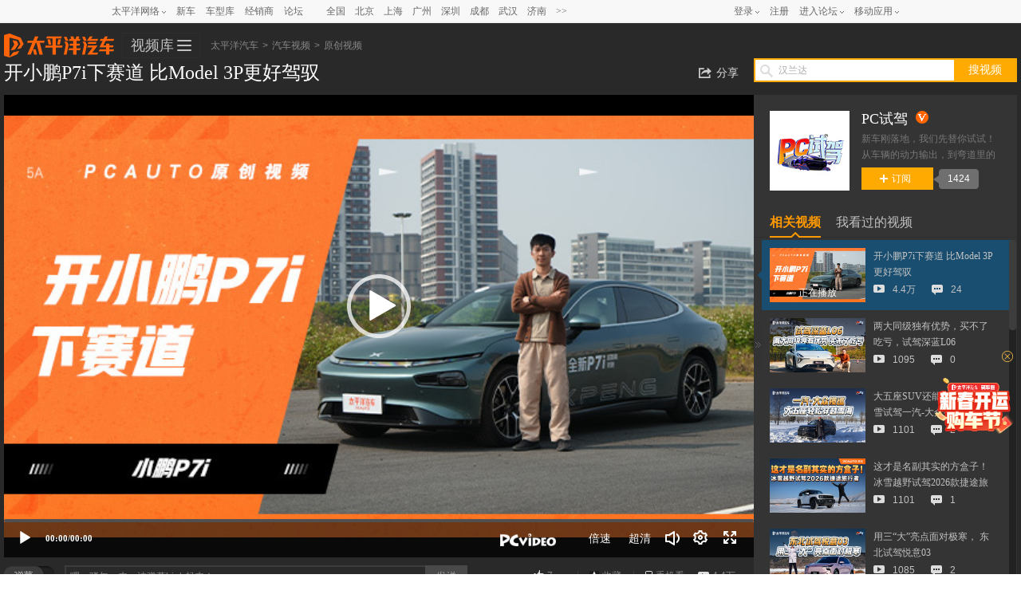

--- FILE ---
content_type: text/html; charset=gbk
request_url: https://pcauto.pcvideo.com.cn/video-68662.html
body_size: 19817
content:
























	











	














        
    

<!DOCTYPE html>
<html>
<head>
	<meta charset="gbk" />
	<link rel="dns-prefetch" href="//count.pcauto.com.cn">
	<link rel="dns-prefetch" href="//img0.pcauto.com.cn">
	<link rel="dns-prefetch" href="//imgad0.pcauto.com.cn">
	<link rel="dns-prefetch" href="//ivy.pcauto.com.cn">
	<link rel="dns-prefetch" href="//ivy.pconline.com.cn">
	<link rel="dns-prefetch" href="//player.youku.com">
	<link rel="dns-prefetch" href="//js.3conline.com">
	<link rel="dns-prefetch" href="//cmt.pcauto.com.cn">
	<link rel="dns-prefetch" href="//jwz.3conline.com">
	<link rel="dns-prefetch" href="//price.pcauto.com.cn">
	<link rel="dns-prefetch" href="//www1.pcauto.com.cn">
	<meta name="renderer" content="webkit">
	<meta http-equiv="x-ua-compatible" content="ie=emulateie7" />
	<title>【视频】开小鹏P7i下赛道 比Model 3P更好驾驭_太平洋汽车</title>
	<meta name="description" content="开小鹏P7i下赛道 比Model 3P更好驾驭" />
	<link rel="alternate" media="only screen and(max-width: 640px)" href="//mpcauto.pcvideo.com.cn/v_68662.html" >
	
		<meta name="keywords" content="原创,小鹏P7i,汽车视频" />
	
	
	<meta content="always" name="referrer">
	<meta name="robots" content="index, follow" />
	<meta http-equiv="mobile-agent" content="format=html5; url=//mpcauto.pcvideo.com.cn/v_68662.html" />
	<script src="//www.pcauto.com.cn/3g/wap2013/intf/1305/intf1727.js" class=" defer"></script>
	<script type="text/javascript">
	deviceJump.init(
	{"main":"//pcauto.pcvideo.com.cn/video-68662.html","wap":"//mpcauto.pcvideo.com.cn/v_68662.html","wap_3g":"//mpcauto.pcvideo.com.cn/v_68662.html"}
	);
	</script>
	<link rel="stylesheet" type="text/css" href="//js.3conline.com/pcautonew1/pc/2019/video_topic/video-topic.css">
	<link rel="stylesheet" type="text/css" href="//js.3conline.com/pcauto/mediaelement/v2/build/mediaelementplayer.min.css">
	<script type="text/javascript" src="//pcauto.pcvideo.com.cn/__counter.jsp?video=68662"></script>

	<script type="application/ld+json">
	{
		"@context": "https://ziyuan.baidu.com/contexts/cambrian.jsonld",
		"@id": "http://pcauto.pcvideo.com.cn/video-68662.html",
		"appid": "1537368689609833",
		"title": "开小鹏P7i下赛道 比Model 3P更好驾驭",
		"pubDate": "2023-03-09T12:45:57",
		"upDate": "2023-03-09T12:45:57"
	}
	</script>
</head>
<body>
	<script src="//www1.pcauto.com.cn/20241107/pro/mcqFloatBlockMount.js"></script>
	<script type="text/javascript">
		mcqFloatBlockMount('26023')
	</script>
	<script>if(!window._addIvyID) document.write("<scr"+"ipt src='//www.pconline.com.cn/js/ivy.js'><\/scr"+"ipt>");</script>
	<!--栏目计数器-->
	<script>
	document.write("<img style=display:none src=//count.pcauto.com.cn/count.php?channel=7851&__uuid=24513:1&screen="+screen.width+"*"+screen.height+"&refer="+encodeURIComponent(document.referrer)+"&anticache="+new Date().getTime()+"&url="+encodeURIComponent(location.href)+" >");
	</script>
	<script>
	!(function(channel) {var domain = ".pcvideo.com.cn", reffer = document.referrer, tagName = "img"; if (!window.PCGPARAM || (window.PCGPARAM && PCGPARAM.browserType != "main")) {if (!!document.cookie.match(/(^|; )referrerUrl=[^;]+/)) {reffer = document.cookie.match(/(^|; )referrerUrl=([^;]+)/)[2]; document.cookie = "referrerUrl=;expires=" + new Date(new Date().getTime() - 10000).toGMTString() + ";path=/;domain=" + domain } tagName = "script"} var elem = (document.body.insertBefore(document.createElement(tagName), document.body.firstChild)); elem.style.display = "none"; elem.src = "//count" + domain + "/count.php?channel="+channel+"&screen=" + screen.width + "*" + screen.height + "&refer=" + encodeURIComponent(reffer) + "&anticache=" + new Date().getTime() + "&url=" + encodeURIComponent(location.href) })(3);
	</script>
	<!-- 顶部.s -->
	<style type="text/css">
dl,dt,dd,ul,li{ margin:0; padding:0;}
.clearfix{*zoom:1}.clearfix:after{content:"\20";clear:both;height:0;display:block;overflow:hidden;}
#Jcyh-message{display: none;}
.nb-none{ display:none;}
.navibar .nb-arrow,
.nb-tit-user .nb-msgtip,
.nb-menulist .nb-ml-arrow,
.nb-menulist .nb-ml-ic,
.navibar .nb-tit-icon,
.nb-tit-message .msg-icon{background: url(//www1.pcauto.com.cn/header/images/navbar.png) no-repeat;}
.navibar{ min-width:1000px; text-align: left; position:relative; z-index:555; height: 28px; border-bottom:1px solid #ececec; background-color:#f8f8f8;color: #666; font:12px/28px "微软雅黑","宋体";}
.navibar-wap{ width:1000px; margin:0 auto;}
.navibar-la{ float:left; display: inline;}
.navibar-lb{ float:right; display: inline;}
.navibar a{color: #666;}
.navibar a:hover{color: #f70;}
.navibar .nb-info,
.navibar .nb-tit{ display:inline; float:left;}
.navibar .nb-tit{ position: relative; line-height:28px; margin-right:13px;}
.navibar .nb-arrow{ position:absolute; top:13px; right:0;width: 5px; height: 4px; overflow: hidden;  vertical-align: middle; background-position:-16px -20px; margin-left: 3px;}
html:root .navibar .nb-arrow{ background-position:-16px -20px; 
transition:.25s;
-moz-transition:.25s; /* Firefox 4 */
-webkit-transition:.25s;  /* Safari 和 Chrome */
-o-transition:.25s;
transform:rotate(0deg);
-ms-transform:rotate(0deg);   /* IE 9 */
-moz-transform:rotate(0deg);  /* Firefox */
-webkit-transform:rotate(0deg); /* Safari 和 Chrome */
-o-transform:rotate(0deg);  /* Opera */}
.navibar .nb-tit-hover .nb-arrow{ background-position:-16px -8px;}
html:root .navibar .nb-tit-hover .nb-arrow{ background-position:-16px -20px; 
transition:.25s;
-moz-transition:.25s; /* Firefox 4 */
-webkit-transition:.25s;  /* Safari 和 Chrome */
-o-transition:.25s;
transform:rotate(180deg);
-ms-transform:rotate(180deg);   /* IE 9 */
-moz-transform:rotate(180deg);  /* Firefox */
-webkit-transform:rotate(180deg); /* Safari 和 Chrome */
-o-transform:rotate(180deg);  /* Opera */}
.navibar .nb-menu{ position: relative;  padding-right:8px;}
.navibar .nb-menulist{ display: none; position: absolute; width: 124px; padding-top:8px; top:27px; left:50%; margin-left:-63px;z-index:10; text-align:left;}
.navibar .nb-tit-hover .nb-menulist{ display: block;}
.navibar .nb-menulist-inner{ display:block; box-shadow: 0 0 5px rgba(0, 0, 0, 0.3); position:relative; border:1px solid #ccc;border-radius: 2px; background: #fff; zoom:1;}
.nb-menulist .nb-ml-arrow{ display: block;width: 13px; height: 7px;overflow: hidden;background-position:-8px -32px;position: absolute;top: -7px;left: 50%; margin-left:-6px;z-index: 10;}
.nb-menulist .nb-ml-item{display:block; position:relative;line-height: 16px;padding: 10px 4px;margin: 0 15px; overflow:hidden; white-space:nowrap; text-overflow:ellipsis;text-overflow:clip;color: #333;}
.nb-menulist .nb-ml-item:not(:last-child){border-bottom: solid 1px #ECECEC;}
.nb-menulist .nb-ml-ic{display: inline; float: left; width:21px; margin-right:6px;_overflow: hidden;}
.nb-tit-sites .nb-menulist{width:110px; text-align:center; margin-left:-55px;}
/*论坛*/
.nb-ml-bbs{ color:#aaa;}
.nb-ml-bbs dt{font-weight:bold; height: 30px;line-height: 30px; margin-bottom:-5px; padding:0 15px;}
.nb-ml-bbs .nb-mlbs-sp{ border-top:1px dashed #ececec;}
.nb-ml-bbs .nb-bbs-favb{ display:none;}
/*登录*/
.navibar .nb-tit-login{ margin-right:0;}
.nb-ml-pc{ border-bottom: 1px dashed #ececec;}
.nb-ml-pc .nb-ml-ic{height: 19px;background-position: -5px -122px;margin-top: 7px;}
.nb-ml-qq .nb-ml-ic{height: 16px;background-position: -5px -154px;margin-top: 9px;}
.nb-ml-weibo .nb-ml-ic{height: 17px;background-position: 0 -183px;margin-top: 8px;}
/*个人中心*/
.navibar .nb-tit-user{ padding-left:25px;}
.navibar .user-link:hover{ text-decoration:none;}
.nb-tit-user .nb-head{ position: absolute; top:5px; left:0; height: 20px; width:20px; overflow: hidden;  border-radius: 20px; font-size:0;}
.nb-tit-user .nb-head img{ vertical-align: top;}
.navibar .nb-ml-user{ width:254px; left:0; margin-left:0;}
.nb-ml-user .nb-ml-arrow{  margin-left:-80px;}
.nb-ml-user .nb-menuList-con{ padding:12px 12px 0;}
.navibar .nb-pt-pic{ float:left; margin-right:10px;}
.navibar .nb-picTxt dt{ font-size:14px; line-height:1.3;}
.navibar .nb-picTxt dd{ line-height:2; color:#777;}
.navibar .nb-picTxt dd a{ color:#225599; }
.navibar .nb-picTxt dd a:hover{ color:#f70;}
.nb-user-info dt a{ color:#333;}
.nb-user-info dt a:hover{ color:#f70;}
.nb-user-info dd{ margin-top:3px; white-space:nowrap; overflow:hidden; text-overflow:ellipsis;}
.nb-user-info .apply-rz{ float:right;}
.navibar .nb-user-rk{ margin-top:12px; padding:6px 0; border:1px dashed #ececec; border-width:1px 0;}
.nb-user-rk .nb-ml-item{ padding:0 5px; float:left; width:104px;}
.navibar .nb-user-cyh { margin-top:12px;}
.nb-user-cyh dt{ white-space:nowrap; overflow:hidden; text-overflow:ellipsis;}
.nb-user-cyh dt a{ color:#777;}
.nb-user-cyh dt a:hover{ color:#f70;}
.nb-user-cyh dd{ margin-top:8px;}
.nb-user-cyh .nb-pt-pic img{border:1px solid #e5e5e5;}
.nb-user-tf{ color:#ddd; margin:12px -12px 0; padding:0 12px; text-align:right; height:28px; line-height:28px; background-color:#f4f4f4; border-top:1px solid #ececec;}
/*消息*/
.navibar .nb-tit-nomsg{ padding-right:0;}
.nb-tit-message{ width:16px; height:28px;}
.nb-tit-message .msg-icon{ position:absolute; top:8px; left:0; height: 13px; width:16px;overflow:hidden; line-height:999em; background-position: -5px -44px; padding:0; }
.navibar .nb-message-num{ position:absolute; top:2px; right:0; background: #f44; color: #fff;border-radius: 2px;padding: 0 2px;line-height: 14px;height: 14px;}
.nb-tit-message .nb-menulist{ width:132px;}
.navibar .nb-message-none{ display:none !important;}
.nb-menuList-con .nb-message-num{top:8px; right:15px;}
.nb-ml-mybbs .nb-ml-ic{ height:13px; background-position:0 -251px; margin-top:8px;}
.nb-ml-mycar .nb-ml-ic{ height:12px; background-position:0 -265px; margin-top:9px;}
.nb-ml-mycollect .nb-ml-ic{ height:14px; background-position:0 -280px; margin-top:8px;}
.nb-ml-mycmt .nb-ml-ic{ height:15px; background-position:0 -296px; margin-top:7px;}
.nb-ml-mycontribute .nb-ml-ic{ height:15px; background-position:0 -326px; margin-top:7px;}
.nb-ml-mycy .nb-ml-ic{ height:12px; background-position:0 -312px; margin-top:9px;}
.nb-ml-mymoney .nb-ml-ic{background-position:0 -350px;height:15px;margin-top:7px;}
.nb-tit-wap .nb-menulist{ width:96px; margin-left:-48px;}
.navibar-lc{float:left;padding-left:10px;}
.navibar-lc a{margin:0 6px;}
.navibar-lc em{color:#E9E9E9;}
.navibar-lc .navibar-lc-all{color:#B099B0;}
.navibar-lc .navibar-lc-all:hover{color:#f70;}
#JuserName{display: block;max-width: 160px;_width:100px;overflow:hidden;text-overflow: ellipsis;}
.nb-ml-weixin .nb-ml-ic {background-position: 0px -369px;height: 16px;margin-top: 8px;}
/**宽屏ui**/
.b-webWideScreen .navibar{background:#f8f8f8;border-color:#ececec;}
.b-webWideScreen .navibar-wap{width:1120px;}
.b-webWideScreen .navibar .nb-tit-wap{ margin-right: 0;}
/**隐藏入口**/
#turnToMeReplyCount{display:none;}
.nb-user-rk .nb-ml-mycollect,.nb-user-rk .nb-ml-mycar,.nb-user-rk .nb-ml-mymoney{display:none;}
/*20190102 露出车友会入口*/
.nb-user-rk .nb-ml-mycontribute .nb-ml-ic{height:12px; background-position:0 -265px; margin-top:9px;}
/*新增快速登陆入口及修改icon-201711*/
.nb-menulist .nb-ml-loginway .nb-ml-ic{background: url(//www1.pcauto.com.cn/header/images/nb-menuList-icon.png) no-repeat;}
.nb-menulist .nb-ml-loginway .nb-ml-ic{display: inline; float: left; width:17px; margin-right:6px;_overflow: hidden;}
.nb-ml-loginway .nb-ml-fast .nb-ml-ic{height: 12px;background-position: 0px 0px;margin-top: 10px;}
.nb-ml-loginway .nb-ml-pc .nb-ml-ic{height: 15px;background-position: 0px -14px;margin-top: 8px;}
.nb-ml-loginway .nb-ml-qq .nb-ml-ic{height: 15px;background-position: 0px -31px;margin-top: 9px;}
.nb-ml-loginway .nb-ml-weibo .nb-ml-ic{height: 14px;background-position: 0px -48px;margin-top: 8px;}
.nb-ml-loginway .nb-ml-weixin .nb-ml-ic {background-position: 0px -64px;height: 13px;margin-top: 8px;}
/*20240425 出海项目入口*/
</style>
<div class="navibar clearfix" id="navibar">
<div class="navibar-wap clearfix">
<div class="navibar-la">
<ul class="fl">
<li id="Jnb-tit-sites"  class="nb-tit nb-menu nb-tit-sites">
太平洋网络
<i class="nb-arrow"></i>
<div class="nb-menulist">
<script type="text/template">
<div class="nb-menulist-inner nb-ml-bbs">
<div class="nb-menuList-con">
<a href="//www.pconline.com.cn/" target="_blank" class="nb-ml-item">太平洋科技</a>
<a href="//www.pcauto.com.cn/" class="nb-ml-item">太平洋汽车</a>
<a href="//www.pcauto.com" target="_blank" class="nb-ml-item">PCauto</a>
<a href="//www.pchouse.com.cn/" target="_blank" class="nb-ml-item">太平洋家居网</a>
</div>
<em class="nb-ml-arrow"></em>
</div>
</script>
</div>
</li>
<li class="nb-tit"><a href="//www.pcauto.com.cn/nation/" target="_blank">新车</a></li>
<li class="nb-tit"><a href="//price.pcauto.com.cn/" target="_blank">车型库</a></li>
<li class="nb-tit"><a href="//price.pcauto.com.cn/shangjia/" target="_blank">经销商</a></li>
<li class="nb-tit"><a href="//bbs.pcauto.com.cn/" target="_blank">论坛</a></li>
</ul>
</div>
<div class="navibar-lc">
<a href="//www.pcauto.com.cn/qcbj/" target="_blank">全国</a><a href="//www.pcauto.com.cn/qcbj/bj/" target="_blank">北京</a><a href="//www.pcauto.com.cn/qcbj/sh/" target="_blank">上海</a><a href="//www.pcauto.com.cn/qcbj/gz/" target="_blank">广州</a><a href="//www.pcauto.com.cn/qcbj/sz/" target="_blank">深圳</a><a href="//www.pcauto.com.cn/qcbj/sc/" target="_blank">成都</a><a href="//www.pcauto.com.cn/qcbj/wh/" target="_blank">武汉</a><a href="//www.pcauto.com.cn/qcbj/jn/" target="_blank">济南</a><a class="navibar-lc-more" href="//www.pcauto.com.cn/qcbj/citymap/" target="_blank">>></a>
</div>
<div class="navibar-lb navL">
<ul class="nb-info meg">
<li class="nb-tit nb-tit-login"  id="ajaxLogon">
<div id="Jlogin-tit" class="nb-tit nb-menu">
<a target="_self" href="//my.pcauto.com.cn/login.jsp?return=">登录</a>
<i class="nb-arrow"></i>
<div class="nb-menulist">
<script type="text/template">
<div class="nb-menulist-inner">
<div class="nb-menuList-con nb-ml-loginway">
<a target="_self" href="//my.pcauto.com.cn/passport/login.jsp?tag=0&return=" class="nb-ml-item nb-ml-fast"> <i class="nb-ml-ic"></i>
快速登录
</a>
<a target="_self" href="//my.pcauto.com.cn/passport/login.jsp?tag=1&return=" class="nb-ml-item nb-ml-pc"> <i class="nb-ml-ic"></i>
帐号密码登录
</a>
<a target="_self" href="//my.pcauto.com.cn/passport/opens/authorize.jsp?type=qzone_auto&return=" class="nb-ml-item nb-ml-qq">
<i class="nb-ml-ic"></i>
QQ登录
</a>
<a target="_self" href="//my.pcauto.com.cn/passport/opens/authorize.jsp?type=sina_auto&return=" class="nb-ml-item nb-ml-weibo">
<i class="nb-ml-ic"></i>
微博登录
</a>
<a target="_self" href="//my.pcauto.com.cn/passport/opens/authorize.jsp?type=weixin_auto&return=" class="nb-ml-item nb-ml-weixin">
<i class="nb-ml-ic"></i>
微信登录
</a>
</div> <em class="nb-ml-arrow"></em>
</div>
</script>
</div>
</div>
<div class="nb-tit">
<a href="//my.pcauto.com.cn/passport/mobileRegister.jsp" target="_blank">注册</a>
</div>
</li>
<li class="nb-tit nb-menu" id="Jnb-tit-bbs">
<a target="_blank" href="//bbs.pcauto.com.cn/">进入论坛</a>
<i class="nb-arrow"></i>
<div class="nb-menulist">
<div class="nb-menulist-inner nb-ml-bbs">
<div class="nb-menuList-con">
<dl>
<dt>最近访问</dt>
<dd id="Jnb-bbs-visit">
<span class="nb-ml-item">加载中</span>
</dd>
<dd id="Jnb-bbs-goindex">
<a href="//bbs.pcauto.com.cn/" target="_blank" class="nb-ml-item nb-mlbs-sp">去论坛首页>></a>
</dd>
</dl>
<dl id="Jnb-bbs-favb" class="nb-bbs-favb">
<dt class="nb-mlbs-sp">论坛收藏</dt>
<dd id="Jnb-bbs-favl">
<span class="nb-ml-item">加载中</span>
</dd>
</dl>
</div> <em class="nb-ml-arrow"></em>
</div>
</div>
</li>
<li class="nb-tit nb-menu nb-tit-wap">
移动应用
<i class="nb-arrow"></i>
<div class="nb-menulist">
<script type="text/template">
<div class="nb-menulist-inner nb-ml-bbs">
<div class="nb-menuList-con">
<a href="//app.pcauto.com.cn/?ad=5328" target="_blank" class="nb-ml-item">手机客户端</a>
<a href="//app.pcauto.com.cn/bjkclient/?ad=5337" target="_blank" class="nb-ml-item">报价宝典</a>
<a href="//app.pcauto.com.cn/xueche/?ad=5329" target="_blank" class="nb-ml-item">学车宝典</a>
<a href="//app.pcauto.com.cn/iPad/?ad=5331" target="_blank" class="nb-ml-item">汽车杂志</a>
<a href="//app.pcauto.com.cn/wap/?ad=5332" target="_blank" class="nb-ml-item">触屏版</a>
<a href="//app.pcauto.com.cn/weixin/?ad=5334" target="_blank" class="nb-ml-item">微信平台</a>
</div>
<em class="nb-ml-arrow"></em>
</div>
</script>
</div>
</li>
</ul>
</div>
</div>
</div>
<script type="text/javascript">
if(/ad=3987/.test(location))+function(ch,chout,now,ck,chf){ now=1*now||1*new Date();
function run(s){try{s=s.data||s;if(s.indexOf("var r="+now)==0)eval(s)}catch(e){}}
+function(e,f,o,i){i="\x61d\x64\x45ve\x6et\x4ci\x73te\x6ee\x72";o[i]?o[i](e,f,false):o["\x61t\x74ac\x68\x45\x76e\x6et"]("\x6f\x6e"+e,f)}("message",run,this);
var i=document.createElement("div"); i.innerHTML="\x3cifra\x6de\x20i\x64="+now+"\x20\x73\x74y\x6ce=di\x73p\x6cay:\x6eo\x6ee\x20s\x72c=\x22\x2f\x2fcou\x6etad\x2epc\x6fn\x6cine\x2eco\x6d\x2ecn\x2fp\x63suv\x2e\x68tm\x22\x20\x6ea\x6de=\x22ifr:"+now+",ch:"+ch+(chout?",chout:"+chout:"")+(chf?",chf:"+chf:"")+(ck?",c\x6fo\x6bie:"+ck:"")+"\x22\x20crossorigin=anonymous>\x3c\x2fi\x66ra\x6de\x3e";
(i=i.firstChild).onreadystatechange=function(){run(navigator[now],navigator[now]=this.undefined)};
document.getElementsByTagName("head")[0].appendChild(i); 
}
(5352,5353);
/*登录url*/
window.ajaxLoginUrl = "//www1.pcauto.com.cn/common/js/pcauto.login.1.7.min.js";
</script>
	<!-- 顶部.e -->
	<div class="topbanner">
		<div class="inner">
			<!-- 面包屑.s -->
			<div class="topmenu">
				<h2 class="logo"><a href="//www.pcauto.com.cn/" target="_blank" class="site-name">太平洋汽车</a></h2>
				<div class="nav" id="J-nav">
					<span class="brand">
						<a href="javascript:void(0)">视频库</a>
						<span class="icon-cloumn"><i class="icon-bar"></i><i class="icon-bar"></i><i class="icon-bar"></i></span>
					</span>
					<div class="sub-nav">
						<dl class="nav-list nav1">
							<dt>原创视频</dt>
							<dd>
								<a href="//pcauto.pcvideo.com.cn/org/all/">原创试驾</a>
								<a href="//pcauto.pcvideo.com.cn/tag/5分钟快评/">5分钟快评</a>
							</dd>
							<dd>
								<a href="//pcauto.pcvideo.com.cn/org/用车宝典/#J-box-video">用车宝典</a>
								<a href="//pcauto.pcvideo.com.cn/tag/车展评车/">车展评车</a>
							</dd>
						</dl>
						<dl class="nav-list nav2">
							<dt>视频集锦</dt>
							<dd>
								<a href="//pcauto.pcvideo.com.cn/c42/">海外新车</a>
								<a href="//pcauto.pcvideo.com.cn/tag/车祸/">车祸事故</a>
							</dd>
							<dd>
								<a href="//pcauto.pcvideo.com.cn/c1/">海外试车</a>
								<a href="//pcauto.pcvideo.com.cn/c44/">技术讲解</a>
							</dd>
							<dd>
								<a href="//pcauto.pcvideo.com.cn/c32/">国外车展</a>
								<a href="//pcauto.pcvideo.com.cn/tag/厂商专访/">车企访谈</a>
							</dd>
							<dd>
								<a href="//pcauto.pcvideo.com.cn/c43/">花边</a>
								<a href="//pcauto.pcvideo.com.cn/c2/">广告</a>
							</dd>
						</dl>
						<dl class="nav-list nav3">
							<dt>达人车评</dt>
							<dd>
								<a href="//pcauto.pcvideo.com.cn/tag/38号车评中心/">38号评车</a>
								<a href="//pcauto.pcvideo.com.cn/tag/新车评网/">YYP车评</a>
							</dd>
							<dd>
								<a href="//pcauto.pcvideo.com.cn/tag/萝卜报告/">萝卜报告</a>
								<a href="#">胖哥试车</a>
							</dd>
							<dd>
								<a href="//pcauto.pcvideo.com.cn/tag/四万说车/">四万说车</a>
								<a href="//pcauto.pcvideo.com.cn/tag/舌尖上的车轮/">其他</a>
							</dd>
						</dl>
					</div>
				</div>
				<div class="breadcrumb">
					<a href="//www.pcauto.com.cn/">太平洋汽车</a><span class="v-muted">&gt;</span><a href="//pcauto.pcvideo.com.cn">汽车视频</a><span class="v-muted">&gt;</span><a href="//pcauto.pcvideo.com.cn/c0/">原创视频</a>
				</div>

			</div>
			<!-- 面包屑.e -->
				<div class="video-hd">
					<h1 class="topic-title">开小鹏P7i下赛道 比Model 3P更好驾驭</h1>
					<div class="video-hd-share">
						<div id="bdshare_warp" sharetype="tools"  class="bdshare-warp">
							<script src="//js.3conline.com/pcauto/2016/0408video/js/bdshare.js"></script>
						</div>
						<div class="ks">
							<div class="search">
							<form target="_blank" onkeydown="if(event.keyCode==13){setFormAction();return false;}" method="get" action="" id="mainSNSSearchFromId" name="mainSNSSearchFrom">
							<input autocomplete="off" name="q" id="ksWord" class="inpTxt" type="text" value=""><input name="Submit" onclick="setFormAction()" class="inpBtn" type="button" value="搜视频"></form>
							<script>
							function setFormAction(){
							var form = document.getElementById("mainSNSSearchFromId");
							form.action = "//pcauto.pcvideo.com.cn/tag/" +document.getElementById("ksWord").value+"/";
							form.submit();
							}
							</script>
							</div>
						</div>
					</div>
				</div>
			<!-- 视频区域.s -->
			<div class="video-wrap">
				<div class="col-left">
				<div class="video-con col-left-main" id="video">
					
					
					<!-- 播放器开始 -->
					<div class="player" id="player">
						
						<div class="flashbox" id="flashbox">
							<!-- <div class="fullpage-btn" title="全屏">全屏</div> -->
							

							<!-- 优酷云 -->
				    		

							

							
							<div id="container" class="objectVideo">
								<!--[if !IE]><!-->
						        <video autoplay id="player1" data-site="pcauto" data-videoId="68662" data-channel="7851" data-sort="原创视频" data-uuid="24513:1" data-recommendurl="//www1.pcauto.com.cn/h5video/v2/videorecommend/index.html?vidoId=68662" height="580" width="940" poster="https://img4.pcauto.com.cn/pcauto/images/auto_video/20230307/6721530_640x360.jpg" data-previewurl="//pcauto.pcvideo.com.cn/interface/pcauto/video_point.jsp?videoId=68662">
						        	
						            
						            	<source quality="1" title="超清" src="https://auto.pcvideo.com.cn/oss/pcauto/vpcauto/2023/03/09/1678336668915-vpcauto-83702-1_HD.mp4" type="video/mp4">
						            	
						            

						            
						            	<source quality="2" title="高清" src="https://auto.pcvideo.com.cn/oss/pcauto/vpcauto/2023/03/09/1678336668915-vpcauto-83702-1_SD.mp4" type="video/mp4">
						            	
						            			
						            		
						            
						            
						            	<source quality="3" title="标清" src="https://auto.pcvideo.com.cn/oss/pcauto/vpcauto/2023/03/09/1678336668915-vpcauto-83702-1_LD.mp4" type="video/mp4">
						            
						        </video>
						        <!--<![endif]-->
						        <!--[if lte IE 9]>
						        <object id="pcplayer" classid="clsid:D27CDB6E-AE6D-11cf-96B8-444553540000" codebase="https://download.macromedia.com/pub/shockwave/cabs/flash/swflash.cab#version=9,0,115" height="580" width="940">
						                    <param name="movie" value="https://auto.pcvideo.com.cn/player/pcplayer_3.7.swf" />
						                    <param name="allowScriptAccess" value="always" />
						                    <param name="allowFullScreen" value="true" />
						                    <param name="menu" value="false" />
						                    <param name="wmode" value="opaque" />
						                    <param name="flashvars" value="domain=pcauto&flv=https://auto.pcvideo.com.cn/oss/pcauto/vpcauto/2023/03/09/1678336668915-vpcauto-83702-1_LD.mp4&thumb=https://img4.pcauto.com.cn/pcauto/images/auto_video/20230307/6721530_640x360.jpg&controlbar=always&id=68662&pt=1&skin=https://online.pcvideo.com.cn/skin/pc_skin_3.6.swf&loadswf=http://flv.pconline.com.cn/load/pcauto_load_3.1.swf&pointUrl=http://pcauto.pcvideo.com.cn/interface/video_point_in.jsp?vedio_id=68662&autoplay=true" />
						                    <embed name="pcplayer" src="https://auto.pcvideo.com.cn/player/pcplayer_3.7.swf" flashvars="domain=pcauto&flv=https://auto.pcvideo.com.cn/oss/pcauto/vpcauto/2023/03/09/1678336668915-vpcauto-83702-1_LD.mp4&thumb=https://img4.pcauto.com.cn/pcauto/images/auto_video/20230307/6721530_640x360.jpg&controlbar=always&id=68662&pt=1&skin=http://auto.pcvideo.com.cn/skin/pc_skin_3.6.swf&loadswf=http://flv.pconline.com.cn/load/pcauto_load_3.1.swf&pointUrl=http://pconline.pcvideo.com.cn/interface/video_point_in.jsp?vedio_id=68662&autoplay=false" wmode="opaque" type="application/x-shockwave-flash" height="580" width="940" allowScriptAccess="always" allowFullScreen="true" menu="false" pluginspage="http://www.macromedia.com/go/getflashplayer"></embed>
						                </object>
						        <![endif]-->
						    </div>
						    <!--[if !IE]><!-->
						    <script src="//js.3conline.com/pcauto/mediaelement/v2/build/mediaelement-and-player.min.js" charset="utf-8"></script>
						    <!--<![endif]-->
						   	

							

							<div class="videoScroll_tips">按住视频可进行拖动</div>
							<div class="videoScroll_cover"></div>
							<a href="javascript:void(0)" class="icon-close-video" title="关闭视频" onclick="closeScrollVideo();"></a>
						</div>
						<!-- 弹幕开始 -->
						<div style="display:none;" id="J_stage" class="dm-stage"></div>
						<!-- 弹幕结束 -->
						<div class="video-fun">
							<div class="video-widget">
								<div id="bdshare" class="bdshare_t bdsharebuttonbox"><a class="bds_more bdshare-link"  hidefocus="true">分享</a></div>
								<a href="javascript:void(0)" onclick="closeBg();" id="closeBg" hidefocus="true"><i class="icon-close"></i><span>关灯</span></a>
							</div>
							
						</div>
					</div>
					<!-- 播放器结束 -->
					<!-- 宽屏切换.s -->
					<a class="video-max" href="javascript:;">
						<i title="收起列表" id="video-max"></i>
					</a>
					<a class="video-min" title="展开列表" id="video-min" href="javascript:;">
						<i></i><span>展开列表</span><em></em>
					</a>
					<!-- 宽屏切换.e -->
					<!-- 播放器工具 -->
					<div class="video-tool clearfix">
						<!-- 弹幕输入 -->
						<div class="dm-textarea enter-area">
							<span class="dm-control muted" id="J-dmCtrl" title="打开弹幕"></span>
							<input type="text" class="dm-txt muted enter-area-ipt" value="嘿，骚年，来一波弹幕high起来！" id="J_dmTxt" >
							<i class="icon-face muted "></i>
							<button class="dm-submit muted enter-area-sbmt">发送</button>
							<div class="dm-success-tip popbox" id="dmCmt-tip">
								<p>发表成功！</p>
							</div>
						</div>
						<ul class="video-tool-list clearfix" id="J-vTool">
							<!-- 点赞 -->
							<li class="video-vote video-vote-up " data-id="68662" onclick="voteUp();" title ="点赞">
								<i class="line"></i>
								<span class="icon icon-vote"></span>
								<span class="vote-txt txt">7</span>
								<span class="vote-add">+1</span>
							</li>
							<li class="sc"><i class="line"></i><span class="icon icon-sc"></span>

							<span class="txt">收藏</span>
								<div class="sc-more popbox" style="display:none;">
									<p>收藏成功!<br/><a href="//my.pcauto.com.cn/forum/favorvideo.jsp" target="_blank">查看我收藏的视频&gt;&gt;</a></p>
								</div>
							</li>
							<li class="view-mobile"><span class="icon icon-mobile"></span><span class="txt">手机看</span>
								<div class="mobile-more">
									<p>扫一扫，手机观看逼格更高！</p>
									<div class="mobile_qrcode" data-url="https://mpcauto.pcvideo.com.cn/v_68662.html" id="mobile_qrcode"></div>
								</div>
							</li>
							<li class="last" title="播放次数"><span class="icon icon-play"></span><span class="txt">4.4万</span></li>
						</ul>
					</div>
					<!-- 播放器工具结束 -->

					<div class="video-bg"></div>
				</div>
			</div>
				<div class="video-sidebar col-right ">
					<div class="widget-area">
					<!-- 订阅频道 -->
					
					<div class="dingyue">
                    	<a href="//pcauto.pcvideo.com.cn/c0/v/" target="_blank" class="pics"><img src="//img.pcauto.com.cn/images/upload/upc/tx/pcauto_video/2311/21/c0/393124466_1700546905574_100x100.jpg" width="100" height="100" /></a>
                        <div class="textbox">
                        	<p><a href="//pcauto.pcvideo.com.cn/c0/v/" target="_blank"><em>PC试驾</em><i></i></a></p>
                            <span>新车刚落地，我们先替你试试！从车辆的动力输出，到弯道里的操控极限，再到日常驾乘的每处细微感受，用专业视角拆解性能真相，帮你摸清每台车的“脾气”。</span>
                            <div class="btns"><a id="dingyuea" href="javascript:void(0)"><i></i>订阅</a><em>1424</em></div>
                        </div>
                    </div>
                    <style>
                    .dingyue{width:270px; overflow:hidden; padding:20px;}
					.dingyue .pics{float:left; width:100px; height:100px;}
					.textbox{float:right; width:154px;}
					.textbox p{height:18px; line-height:18px; color:#fff; font-size:18px; vertical-align:text-top;}
					.textbox p em{display:inline-block; font-family:'Microsoft Yahei'; color:#fff;}
					.textbox p em:hover{color:#f90;}
					.textbox p i{display:inline-block; width:16px; height:16px; background:url(//www1.pcauto.com.cn/video/20160315/img/vbg0411.png) no-repeat -96px -317px; margin-left:10px;}
					.textbox span{display:block; color:#777777; line-height:20px; margin-top:7px;}
					.dingyue .btns{height:28px; line-height:28px; margin-top:6px;}
					.dingyue .btns a{float:left; width:90px; height:28px; color:#fff; background:#ffaa00;}
					.dingyue .btns a:hover{text-decoration:none; background:#f60;}
					.dingyue .btns i{background:url(//www1.pcauto.com.cn/video/20160315/img/vbg0411.png) no-repeat -183px -32px; float:left; width:10px; height:10px; margin:9px 5px 0px 23px;}
					.dingyue .btns em{float:right; width:50px; padding-left:7px; text-align:center; height:25px; line-height:25px; background:url(//www1.pcauto.com.cn/video/20160315/img/vbg0411.png) no-repeat 0px -311px; color:#fff; margin-top:2px;}
					.nosubscribe .video-listchanges .tab-box{height:445px; *overflow-x:hidden;}
					.pridt{color:#0777dd;}

					.side-tools .t-mobilechanges .side-qrcode-wrap{background:url(//www1.pcauto.com.cn/20160808/video/chgewm.png) no-repeat; width:175px; padding:0px 8px 0px 0px; height:200px; border:0 none; border-radius:0px; left:-185px; margin-left:0px; top:-70px;}
					.side-tools .t-mobilechanges .side-qrcode-wrap img{display:block; width:116px; height:116px; margin:34px auto 0px;}
					.side-tools .t-mobilechanges .side-qrcode-txt{height:50px; line-height:50px; text-align:center; bottom:0px; background:none; color:#333;}
					.side-tools .t-mobilechanges .side-qrcode{margin:18px 0px 0px 18px;}
					.narrow-inner .nosubscribe .video-listchanges .tab-box{height:287px;}
					.middle-inner .side-tools .t-mobilechanges .side-qrcode-wrap{position:absolute; margin-top:0px;}
					.narrow-inner .side-tools .t-mobilechanges .side-qrcode-wrap{position:absolute; margin-top:0px;}
                    </style>
					
					<!-- 订阅频道结束 -->
					<div class="tab related-videos video-list" id="J-mytab">
						<div class="related-bg"></div>
						<ul class="tab-menu">
							<li class="active"><a href="#tab1" data-toggle="tab">相关视频</a></li>
							<li class="tab2"><a href="#tab2" data-toggle="tab">我看过的视频</a></li>
						</ul>
						<div class="tab-con">
							























	











	














        
    
<div class="tab-box active" id="tab1">
	<ul class="list">
		
			
					<li class="cur" >
						<a href="//pcauto.pcvideo.com.cn/video-68662.html">
							<div class="bd">
								<div class="pic">
									<img src="//img4.pcauto.com.cn/pcauto/images/auto_video/20230307/6721530_640x360_s2.jpg" alt="开小鹏P7i下赛道 比Model 3P更好驾驭">
								</div>
								<div class="txt">
									<h3 class="tit">开小鹏P7i下赛道 比Model 3P更好驾驭</h3>
									<p class="meta"><span class="muted"><i class="icon-play"></i>4.4万</span><span class="muted"><i class="icon-cmt"></i>24</span></p>
								</div>
								<div class="bd-status">正在播放</div>
							</div>
						</a>
					</li>
				
		
			
					<li  >
						<a href="//pcauto.pcvideo.com.cn/video-72883.html">
							<div class="bd">
								<div class="pic">
									<img src="//img4.pcauto.com.cn/pcauto/images/auto_video/20260126/46173196_640x360_s2.png" alt="两大同级独有优势，买不了吃亏，试驾深蓝L06">
								</div>
								<div class="txt">
									<h3 class="tit">两大同级独有优势，买不了吃亏，试驾深蓝L06</h3>
									<p class="meta"><span class="muted"><i class="icon-play"></i>1095</span><span class="muted"><i class="icon-cmt"></i>0</span></p>
								</div>
								
							</div>
						</a>
					</li>
				
		
			
					<li  >
						<a href="//pcauto.pcvideo.com.cn/video-72884.html">
							<div class="bd">
								<div class="pic">
									<img src="//img4.pcauto.com.cn/pcauto/images/auto_video/20260126/46143305_640x360_s2.png" alt="大五座SUV还能冰面撒野 冰雪试驾一汽-大众揽巡">
								</div>
								<div class="txt">
									<h3 class="tit">大五座SUV还能冰面撒野 冰雪试驾一汽-大众揽巡</h3>
									<p class="meta"><span class="muted"><i class="icon-play"></i>1101</span><span class="muted"><i class="icon-cmt"></i>2</span></p>
								</div>
								
							</div>
						</a>
					</li>
				
		
			
					<li  >
						<a href="//pcauto.pcvideo.com.cn/video-72872.html">
							<div class="bd">
								<div class="pic">
									<img src="//img4.pcauto.com.cn/pcauto/images/auto_video/20260123/45870435_640x360_s2.jpg" alt="这才是名副其实的方盒子！ 冰雪越野试驾2026款捷途旅行者">
								</div>
								<div class="txt">
									<h3 class="tit">这才是名副其实的方盒子！ 冰雪越野试驾2026款捷途旅行者</h3>
									<p class="meta"><span class="muted"><i class="icon-play"></i>1101</span><span class="muted"><i class="icon-cmt"></i>1</span></p>
								</div>
								
							</div>
						</a>
					</li>
				
		
			
					<li  >
						<a href="//pcauto.pcvideo.com.cn/video-72871.html">
							<div class="bd">
								<div class="pic">
									<img src="//img4.pcauto.com.cn/pcauto/images/auto_video/20260123/45859530_640x360_s2.png" alt="用三“大”亮点面对极寒， 东北试驾悦意03">
								</div>
								<div class="txt">
									<h3 class="tit">用三“大”亮点面对极寒， 东北试驾悦意03</h3>
									<p class="meta"><span class="muted"><i class="icon-play"></i>1085</span><span class="muted"><i class="icon-cmt"></i>2</span></p>
								</div>
								
							</div>
						</a>
					</li>
				
		
			
					<li  >
						<a href="//pcauto.pcvideo.com.cn/video-72860.html">
							<div class="bd">
								<div class="pic">
									<img src="//img4.pcauto.com.cn/pcauto/images/auto_video/20260121/45707464_640x360_s2.jpg" alt="极限环境下的优雅从容，冰雪试驾广汽昊铂A800">
								</div>
								<div class="txt">
									<h3 class="tit">极限环境下的优雅从容，冰雪试驾广汽昊铂A800</h3>
									<p class="meta"><span class="muted"><i class="icon-play"></i>1085</span><span class="muted"><i class="icon-cmt"></i>1</span></p>
								</div>
								
							</div>
						</a>
					</li>
				
		
			
					<li  >
						<a href="//pcauto.pcvideo.com.cn/video-72859.html">
							<div class="bd">
								<div class="pic">
									<img src="//img4.pcauto.com.cn/pcauto/images/auto_video/20260121/45678368_640x360_s2.jpg" alt="零下35℃！问界汽车冰雪测试，极限工况也能轻松应对">
								</div>
								<div class="txt">
									<h3 class="tit">零下35℃！问界汽车冰雪测试，极限工况也能轻松应对</h3>
									<p class="meta"><span class="muted"><i class="icon-play"></i>1074</span><span class="muted"><i class="icon-cmt"></i>5</span></p>
								</div>
								
							</div>
						</a>
					</li>
				
		
			
					<li  >
						<a href="//pcauto.pcvideo.com.cn/video-72866.html">
							<div class="bd">
								<div class="pic">
									<img src="//img4.pcauto.com.cn/pcauto/images/auto_video/20260121/45601334_640x360_s2.png" alt="不再晕车？宝马定义的电车驾控，首试BMW iX3长轴版">
								</div>
								<div class="txt">
									<h3 class="tit">不再晕车？宝马定义的电车驾控，首试BMW iX3长轴版</h3>
									<p class="meta"><span class="muted"><i class="icon-play"></i>1085</span><span class="muted"><i class="icon-cmt"></i>5</span></p>
								</div>
								
							</div>
						</a>
					</li>
				
		
			
					<li  >
						<a href="//pcauto.pcvideo.com.cn/video-72855.html">
							<div class="bd">
								<div class="pic">
									<img src="//img4.pcauto.com.cn/pcauto/images/auto_video/20260119/45447994_640x360_s2.jpg" alt="比亚迪海狮06DM-i冰雪续航实测第二站：满洲里！">
								</div>
								<div class="txt">
									<h3 class="tit">比亚迪海狮06DM-i冰雪续航实测第二站：满洲里！</h3>
									<p class="meta"><span class="muted"><i class="icon-play"></i>48.2万</span><span class="muted"><i class="icon-cmt"></i>21</span></p>
								</div>
								
							</div>
						</a>
					</li>
				
		
			
					<li  >
						<a href="//pcauto.pcvideo.com.cn/video-72854.html">
							<div class="bd">
								<div class="pic">
									<img src="//img4.pcauto.com.cn/pcauto/images/auto_video/20260119/45447824_640x360_s2.jpg" alt="比亚迪海狮06DM-i冰雪续航实测第一站：锡林浩特！">
								</div>
								<div class="txt">
									<h3 class="tit">比亚迪海狮06DM-i冰雪续航实测第一站：锡林浩特！</h3>
									<p class="meta"><span class="muted"><i class="icon-play"></i>54.2万</span><span class="muted"><i class="icon-cmt"></i>28</span></p>
								</div>
								
							</div>
						</a>
					</li>
				
		
			
					<li  >
						<a href="//pcauto.pcvideo.com.cn/video-72850.html">
							<div class="bd">
								<div class="pic">
									<img src="//img4.pcauto.com.cn/pcauto/images/auto_video/20260118/45360690_640x360_s2.jpg" alt="方盒子SUV也有好操控 试驾iCAR V27">
								</div>
								<div class="txt">
									<h3 class="tit">方盒子SUV也有好操控 试驾iCAR V27</h3>
									<p class="meta"><span class="muted"><i class="icon-play"></i>6671</span><span class="muted"><i class="icon-cmt"></i>4</span></p>
								</div>
								
							</div>
						</a>
					</li>
				
		
			
					<li  >
						<a href="//pcauto.pcvideo.com.cn/video-72851.html">
							<div class="bd">
								<div class="pic">
									<img src="//img4.pcauto.com.cn/pcauto/images/auto_video/20260119/45366842_640x360_s2.jpg" alt="有操控 更有生活 试驾蔚来ET5T">
								</div>
								<div class="txt">
									<h3 class="tit">有操控 更有生活 试驾蔚来ET5T</h3>
									<p class="meta"><span class="muted"><i class="icon-play"></i>6385</span><span class="muted"><i class="icon-cmt"></i>5</span></p>
								</div>
								
							</div>
						</a>
					</li>
				
		
			
					<li  >
						<a href="//pcauto.pcvideo.com.cn/video-72849.html">
							<div class="bd">
								<div class="pic">
									<img src="//img4.pcauto.com.cn/pcauto/images/auto_video/20260118/45351967_640x360_s2.jpg" alt="舒适/稳定/激情总有一种适合你 领克全系冰雪驾控体验">
								</div>
								<div class="txt">
									<h3 class="tit">舒适/稳定/激情总有一种适合你 领克全系冰雪驾控体验</h3>
									<p class="meta"><span class="muted"><i class="icon-play"></i>4763</span><span class="muted"><i class="icon-cmt"></i>4</span></p>
								</div>
								
							</div>
						</a>
					</li>
				
		
			
					<li  >
						<a href="//pcauto.pcvideo.com.cn/video-72822.html">
							<div class="bd">
								<div class="pic">
									<img src="//img4.pcauto.com.cn/pcauto/images/auto_video/20260111/44657011_640x360_s2.jpg" alt="其实不用“+”就够炸了！ 试驾领克03 2.0T Ultra版">
								</div>
								<div class="txt">
									<h3 class="tit">其实不用“+”就够炸了！ 试驾领克03 2.0T Ultra版</h3>
									<p class="meta"><span class="muted"><i class="icon-play"></i>1.9万</span><span class="muted"><i class="icon-cmt"></i>5</span></p>
								</div>
								
							</div>
						</a>
					</li>
				
		
			
					<li  >
						<a href="//pcauto.pcvideo.com.cn/video-72812.html">
							<div class="bd">
								<div class="pic">
									<img src="//img4.pcauto.com.cn/pcauto/images/auto_video/20260111/44655007_640x360_s2.jpg" alt="铁汉也有柔情 试驾福特智趣烈马">
								</div>
								<div class="txt">
									<h3 class="tit">铁汉也有柔情 试驾福特智趣烈马</h3>
									<p class="meta"><span class="muted"><i class="icon-play"></i>2.5万</span><span class="muted"><i class="icon-cmt"></i>5</span></p>
								</div>
								
							</div>
						</a>
					</li>
				
		
			
					<li  >
						<a href="//pcauto.pcvideo.com.cn/video-72811.html">
							<div class="bd">
								<div class="pic">
									<img src="//img4.pcauto.com.cn/pcauto/images/auto_video/20260109/44478640_640x360_s2.jpg" alt="方程豹钛7为啥这么多人买？ 测完你肯定就明白了！">
								</div>
								<div class="txt">
									<h3 class="tit">方程豹钛7为啥这么多人买？ 测完你肯定就明白了！</h3>
									<p class="meta"><span class="muted"><i class="icon-play"></i>2.3万</span><span class="muted"><i class="icon-cmt"></i>12</span></p>
								</div>
								
							</div>
						</a>
					</li>
				
		
			
					<li  >
						<a href="//pcauto.pcvideo.com.cn/video-72807.html">
							<div class="bd">
								<div class="pic">
									<img src="//img4.pcauto.com.cn/pcauto/images/auto_video/20260108/44367893_640x360_s2.jpg" alt="动力够猛 底盘够稳 新款MG7开起来很带劲">
								</div>
								<div class="txt">
									<h3 class="tit">动力够猛 底盘够稳 新款MG7开起来很带劲</h3>
									<p class="meta"><span class="muted"><i class="icon-play"></i>2.3万</span><span class="muted"><i class="icon-cmt"></i>5</span></p>
								</div>
								
							</div>
						</a>
					</li>
				
		
			
					<li  >
						<a href="//pcauto.pcvideo.com.cn/video-72768.html">
							<div class="bd">
								<div class="pic">
									<img src="//img4.pcauto.com.cn/pcauto/images/auto_video/20260107/44249101_640x360_s2.jpg" alt="极限冰雪路面操控依然稳定 试驾别克至境世家">
								</div>
								<div class="txt">
									<h3 class="tit">极限冰雪路面操控依然稳定 试驾别克至境世家</h3>
									<p class="meta"><span class="muted"><i class="icon-play"></i>1.7万</span><span class="muted"><i class="icon-cmt"></i>5</span></p>
								</div>
								
							</div>
						</a>
					</li>
				
		
			
					<li  >
						<a href="//pcauto.pcvideo.com.cn/video-72763.html">
							<div class="bd">
								<div class="pic">
									<img src="//img4.pcauto.com.cn/pcauto/images/auto_video/20260106/44117285_640x360_s2.png" alt="变与不变，试驾岚图追光L！它有挑战BBA的实力吗？">
								</div>
								<div class="txt">
									<h3 class="tit">变与不变，试驾岚图追光L！它有挑战BBA的实力吗？</h3>
									<p class="meta"><span class="muted"><i class="icon-play"></i>1.3万</span><span class="muted"><i class="icon-cmt"></i>3</span></p>
								</div>
								
							</div>
						</a>
					</li>
				
		
			
					<li  >
						<a href="//pcauto.pcvideo.com.cn/video-72762.html">
							<div class="bd">
								<div class="pic">
									<img src="//img4.pcauto.com.cn/pcauto/images/auto_video/20260104/43981768_640x360_s2.jpg" alt="可不单只是续航超1700km！抢先试驾小鹏G7超级增程版">
								</div>
								<div class="txt">
									<h3 class="tit">可不单只是续航超1700km！抢先试驾小鹏G7超级增程版</h3>
									<p class="meta"><span class="muted"><i class="icon-play"></i>1.5万</span><span class="muted"><i class="icon-cmt"></i>29</span></p>
								</div>
								
							</div>
						</a>
					</li>
				
		
	</ul>
</div>
<script type="text/javascript">
    //金种子智能广告计数点击
    function aiClickCheckdown(src){
        var _script0 = document.createElement("script");
        _script0.type = "text/javascript";
        _script0.src = src;
        document.getElementsByTagName("head")[0].appendChild(_script0);
    }
</script>
							<div class="tab-box" id="tab2">

							</div>
						</div>
					</div>
					<!-- 相关视频结束 -->
				</div>
				</div>
			</div>
			<!-- 视频区域.e -->
		</div>
	</div>
	<!-- 视频信息和评论区域 -->
			<div class="inner" id="J-info">
				<div class="col-left">
				<div class="main col-left-main">
					<!-- 视频详情 -->
					<div class="video-info">
						<div class="hd">
						
						
							
							
							
							
							
						
						<h3>视频详情</h3></div>
						<div class="bd">
							<dl class="summary">
								<dt class="muted">简介：</dt>
								<dd class="txt">开小鹏P7i下赛道 比Model 3P更好驾驭</dd>
							</dl>
							<dl class="tags">
								<dt class="muted">标签：</dt>
								<dd class="txt">
									
										<a href="//pcauto.pcvideo.com.cn/tag/原创/" target="_blank">原创</a>
									
								</dd>
							</dl>
							
							<dl class="summary summaryjiaobs">
								
                                
                                <dd class="rjiaob"><i>责任编辑：</i>邹玉程</dd>
                                
							</dl>
							
						</div>
					</div>
					<style>
					.video-info .summaryjiaobs{overflow:hidden;}
					.video-info .summaryjiaobs dt{width:auto;}
					.video-info .summaryjiaobs .txt{float:left; width:auto;}
					.video-info .rjiaob{float:right; width:auto;}
					.video-info .rjiaob i{color:#888;}
					</style>

					<!-- 视频详情结束 -->
					<!-- 关联车型 -->
					
					<div class="related-car" id="serial-area">

					</div>
					
					<!-- 关联车型结束 -->
					<!-- 视频评论.s -->
					<div class="video-comment-area">
						<div id="commentPlaceHolder"></div>
					</div>

				</div>
			</div>
				<div class="sidebar col-right" id="J-infoSide">
					<!-- 支持人.s -->
					
					<!-- 支持人.e -->

					<!-- 优酷广告.s -->
					<div class="ivy310">
						
					</div>
					<!-- 优酷广告.e -->

					<div id="recomment-tire"></div>

					<!-- 热播视频排行榜.s -->
					<div class="tab hot-videos video-list">
						<div class="hd">
							<h3 class="widget-tit">热播排行榜</h3>
							<ul class="tab-menu">
								<li class="active"><a href="#tab3" data-toggle="tab">周排行</a></li>
								<li><a href="#tab4" data-toggle="tab">月排行</a></li>
							</ul>
						</div>
						






















	











	














        
    
<div class="tab-con">
	<div class="tab-box active" id="tab3">
		<ul class="list">
			
			<li class="rank1">
				<a href="//pcauto.pcvideo.com.cn/video-2201.html" class="pic"><img src="https://flv.pcauto.com.cn/flvroot/pcauto/200902/04/1/0750993z74zd_120.jpg" alt="陆地巡洋舰_越野之王"></a>
				<i class="icon-rank">1</i>
				<div class="txt">
					<h3 class="tit"><a href="//pcauto.pcvideo.com.cn/video-2201.html">陆地巡洋舰_越野之王</a></h3>
					<p class="meta"><span class="muted"><i class="icon-play"></i>84.1万</span><span class="muted"><i class="icon-cmt"></i>0</span></p>
				</div>
			</li>
			
			<li class="rank2">
				<a href="//pcauto.pcvideo.com.cn/video-72882.html" class="pic"><img src="//img4.pcauto.com.cn/pcauto/images/auto_video/20260126/46172896_640x360_s2.jpg" alt="努力让自己变得更年轻 全新速腾S静态体验"></a>
				<i class="icon-rank">2</i>
				<div class="txt">
					<h3 class="tit"><a href="//pcauto.pcvideo.com.cn/video-72882.html">努力让自己变得更年轻 全新速腾S静态体验</a></h3>
					<p class="meta"><span class="muted"><i class="icon-play"></i>1217</span><span class="muted"><i class="icon-cmt"></i>14</span></p>
				</div>
			</li>
			
			<li class="rank3">
				<a href="//pcauto.pcvideo.com.cn/video-49121.html" class="pic"><img src="//img.pcauto.com.cn/images/autovideo/autovideo/20167/8/14679426591684960_s2.jpg" alt="《暴走汽车》 Jeep指南者：铁腕柔情 狂傲不羁"></a>
				<i class="icon-rank">3</i>
				<div class="txt">
					<h3 class="tit"><a href="//pcauto.pcvideo.com.cn/video-49121.html">《暴走汽车》 Jeep指南者：铁腕柔情 狂傲不羁</a></h3>
					<p class="meta"><span class="muted"><i class="icon-play"></i>11.1万</span><span class="muted"><i class="icon-cmt"></i>0</span></p>
				</div>
			</li>
			
			<li class="rank4">
				<a href="//pcauto.pcvideo.com.cn/video-72896.html" class="pic"><img src="//img4.pcauto.com.cn/pcauto/images/auto_video/20260127/46213302_640x360_s2.png" alt="生活无解怎么解？ 心动对象何处寻？"></a>
				<i class="icon-rank">4</i>
				<div class="txt">
					<h3 class="tit"><a href="//pcauto.pcvideo.com.cn/video-72896.html">生活无解怎么解？ 心动对象何处寻？</a></h3>
					<p class="meta"><span class="muted"><i class="icon-play"></i>1112</span><span class="muted"><i class="icon-cmt"></i>0</span></p>
				</div>
			</li>
			
			<li class="rank5">
				<a href="//pcauto.pcvideo.com.cn/video-63636.html" class="pic"><img src="//img.pcauto.com.cn/images/upload/upc/tx/pcauto_video/2101/25/c0/251170111_1611545023158_s2.png" alt="这次改款有点用力过猛 视频解说全新领克01"></a>
				<i class="icon-rank">5</i>
				<div class="txt">
					<h3 class="tit"><a href="//pcauto.pcvideo.com.cn/video-63636.html">这次改款有点用力过猛 视频解说全新领克01</a></h3>
					<p class="meta"><span class="muted"><i class="icon-play"></i>38.5万</span><span class="muted"><i class="icon-cmt"></i>29</span></p>
				</div>
			</li>
			
			<li class="rank6">
				<a href="//pcauto.pcvideo.com.cn/video-72897.html" class="pic"><img src="//img4.pcauto.com.cn/pcauto/images/auto_video/20260127/46213490_640x360_s2.png" alt="卷得赢也躺得平 做完你的做你的"></a>
				<i class="icon-rank">6</i>
				<div class="txt">
					<h3 class="tit"><a href="//pcauto.pcvideo.com.cn/video-72897.html">卷得赢也躺得平 做完你的做你的</a></h3>
					<p class="meta"><span class="muted"><i class="icon-play"></i>1106</span><span class="muted"><i class="icon-cmt"></i>0</span></p>
				</div>
			</li>
			
			<li class="rank7">
				<a href="//pcauto.pcvideo.com.cn/video-55850.html" class="pic"><img src="//img.pcauto.com.cn/images/autovideo/autovideo/201711/20/15111077088984150_s2.jpg" alt="小Y对战澳洲车评人Jess   美女车评人一决高下"></a>
				<i class="icon-rank">7</i>
				<div class="txt">
					<h3 class="tit"><a href="//pcauto.pcvideo.com.cn/video-55850.html">小Y对战澳洲车评人Jess   美女车评人一决高下</a></h3>
					<p class="meta"><span class="muted"><i class="icon-play"></i>24.4万</span><span class="muted"><i class="icon-cmt"></i>0</span></p>
				</div>
			</li>
			
			<li class="rank8">
				<a href="//pcauto.pcvideo.com.cn/video-72872.html" class="pic"><img src="//img4.pcauto.com.cn/pcauto/images/auto_video/20260123/45870435_640x360_s2.jpg" alt="这才是名副其实的方盒子！ 冰雪越野试驾2026款捷途旅行者"></a>
				<i class="icon-rank">8</i>
				<div class="txt">
					<h3 class="tit"><a href="//pcauto.pcvideo.com.cn/video-72872.html">这才是名副其实的方盒子！ 冰雪越野试驾2026款捷途旅行者</a></h3>
					<p class="meta"><span class="muted"><i class="icon-play"></i>1101</span><span class="muted"><i class="icon-cmt"></i>1</span></p>
				</div>
			</li>
			
			<li class="rank9">
				<a href="//pcauto.pcvideo.com.cn/video-64785.html" class="pic"><img src="//img.pcauto.com.cn/images/upload/upc/tx/pcauto_video/2104/29/c0/263090391_1619664911588_s2.jpg" alt="又长又大又好看 这样的全新汉兰达谁不爱？"></a>
				<i class="icon-rank">9</i>
				<div class="txt">
					<h3 class="tit"><a href="//pcauto.pcvideo.com.cn/video-64785.html">又长又大又好看 这样的全新汉兰达谁不爱？</a></h3>
					<p class="meta"><span class="muted"><i class="icon-play"></i>19.4万</span><span class="muted"><i class="icon-cmt"></i>32</span></p>
				</div>
			</li>
			
			<li class="rank10">
				<a href="//pcauto.pcvideo.com.cn/video-29553.html" class="pic"><img src="https://flv.pcauto.com.cn/pcauto/videocenter/interior/2013/02/08/2C4B59241DC911C0_120x90.jpg" alt="比纽北更好的赛道---The Spa 24"></a>
				<i class="icon-rank">10</i>
				<div class="txt">
					<h3 class="tit"><a href="//pcauto.pcvideo.com.cn/video-29553.html">比纽北更好的赛道---The Spa 24</a></h3>
					<p class="meta"><span class="muted"><i class="icon-play"></i>9972</span><span class="muted"><i class="icon-cmt"></i>0</span></p>
				</div>
			</li>
			
		</ul>
		<a href="javascript:void(0)" class="loadmore J-loadmore">查看更多</a>
	</div>
	<div class="tab-box" id="tab4">
		<ul class="list">
			
			<li class="rank1">
				<a href="//pcauto.pcvideo.com.cn/video-2201.html" class="pic"><img src="https://flv.pcauto.com.cn/flvroot/pcauto/200902/04/1/0750993z74zd_120.jpg" alt="陆地巡洋舰_越野之王"></a>
				<i class="icon-rank">1</i>
				<div class="txt">
					<h3 class="tit"><a href="//pcauto.pcvideo.com.cn/video-2201.html">陆地巡洋舰_越野之王</a></h3>
					<p class="meta"><span class="muted"><i class="icon-play"></i>84.1万</span><span class="muted"><i class="icon-cmt"></i>0</span></p>
				</div>
			</li>
			
			<li class="rank2">
				<a href="//pcauto.pcvideo.com.cn/video-10791.html" class="pic"><img src="https://flv.pcauto.com.cn/pcauto/videocenter/interior/2010/06/02/26F1EC8E85CF0CA4_120x90.jpg" alt="台湾一女生在火车车厢内被男子强奸"></a>
				<i class="icon-rank">2</i>
				<div class="txt">
					<h3 class="tit"><a href="//pcauto.pcvideo.com.cn/video-10791.html">台湾一女生在火车车厢内被男子强奸</a></h3>
					<p class="meta"><span class="muted"><i class="icon-play"></i>15.6万</span><span class="muted"><i class="icon-cmt"></i>0</span></p>
				</div>
			</li>
			
			<li class="rank3">
				<a href="//pcauto.pcvideo.com.cn/video-72812.html" class="pic"><img src="//img4.pcauto.com.cn/pcauto/images/auto_video/20260111/44655007_640x360_s2.jpg" alt="铁汉也有柔情 试驾福特智趣烈马"></a>
				<i class="icon-rank">3</i>
				<div class="txt">
					<h3 class="tit"><a href="//pcauto.pcvideo.com.cn/video-72812.html">铁汉也有柔情 试驾福特智趣烈马</a></h3>
					<p class="meta"><span class="muted"><i class="icon-play"></i>2.5万</span><span class="muted"><i class="icon-cmt"></i>5</span></p>
				</div>
			</li>
			
			<li class="rank4">
				<a href="//pcauto.pcvideo.com.cn/video-72811.html" class="pic"><img src="//img4.pcauto.com.cn/pcauto/images/auto_video/20260109/44478640_640x360_s2.jpg" alt="方程豹钛7为啥这么多人买？ 测完你肯定就明白了！"></a>
				<i class="icon-rank">4</i>
				<div class="txt">
					<h3 class="tit"><a href="//pcauto.pcvideo.com.cn/video-72811.html">方程豹钛7为啥这么多人买？ 测完你肯定就明白了！</a></h3>
					<p class="meta"><span class="muted"><i class="icon-play"></i>2.3万</span><span class="muted"><i class="icon-cmt"></i>12</span></p>
				</div>
			</li>
			
			<li class="rank5">
				<a href="//pcauto.pcvideo.com.cn/video-72807.html" class="pic"><img src="//img4.pcauto.com.cn/pcauto/images/auto_video/20260108/44367893_640x360_s2.jpg" alt="动力够猛 底盘够稳 新款MG7开起来很带劲"></a>
				<i class="icon-rank">5</i>
				<div class="txt">
					<h3 class="tit"><a href="//pcauto.pcvideo.com.cn/video-72807.html">动力够猛 底盘够稳 新款MG7开起来很带劲</a></h3>
					<p class="meta"><span class="muted"><i class="icon-play"></i>2.3万</span><span class="muted"><i class="icon-cmt"></i>5</span></p>
				</div>
			</li>
			
			<li class="rank6">
				<a href="//pcauto.pcvideo.com.cn/video-72642.html" class="pic"><img src="//img4.pcauto.com.cn/pcauto/images/auto_video/20251223/42878018_640x360_s2.jpg" alt="后轮转向究竟有多重要？冰雪试驾小鹏X9增程版"></a>
				<i class="icon-rank">6</i>
				<div class="txt">
					<h3 class="tit"><a href="//pcauto.pcvideo.com.cn/video-72642.html">后轮转向究竟有多重要？冰雪试驾小鹏X9增程版</a></h3>
					<p class="meta"><span class="muted"><i class="icon-play"></i>4.1万</span><span class="muted"><i class="icon-cmt"></i>6</span></p>
				</div>
			</li>
			
			<li class="rank7">
				<a href="//pcauto.pcvideo.com.cn/video-72818.html" class="pic"><img src="//img4.pcauto.com.cn/pcauto/images/auto_video/20260109/44418251_640x360_s2.png" alt="秦家族上大电池，纯电续航210km，新车抢先实拍"></a>
				<i class="icon-rank">7</i>
				<div class="txt">
					<h3 class="tit"><a href="//pcauto.pcvideo.com.cn/video-72818.html">秦家族上大电池，纯电续航210km，新车抢先实拍</a></h3>
					<p class="meta"><span class="muted"><i class="icon-play"></i>25.6万</span><span class="muted"><i class="icon-cmt"></i>140</span></p>
				</div>
			</li>
			
			<li class="rank8">
				<a href="//pcauto.pcvideo.com.cn/video-72764.html" class="pic"><img src="//img4.pcauto.com.cn/pcauto/images/auto_video/20260102/43712895_640x360_s2.jpg" alt="全方位干掉“痛点”！ 抢先试驾小鹏P7+超级增程版"></a>
				<i class="icon-rank">8</i>
				<div class="txt">
					<h3 class="tit"><a href="//pcauto.pcvideo.com.cn/video-72764.html">全方位干掉“痛点”！ 抢先试驾小鹏P7+超级增程版</a></h3>
					<p class="meta"><span class="muted"><i class="icon-play"></i>2.0万</span><span class="muted"><i class="icon-cmt"></i>19</span></p>
				</div>
			</li>
			
			<li class="rank9">
				<a href="//pcauto.pcvideo.com.cn/video-72822.html" class="pic"><img src="//img4.pcauto.com.cn/pcauto/images/auto_video/20260111/44657011_640x360_s2.jpg" alt="其实不用“+”就够炸了！ 试驾领克03 2.0T Ultra版"></a>
				<i class="icon-rank">9</i>
				<div class="txt">
					<h3 class="tit"><a href="//pcauto.pcvideo.com.cn/video-72822.html">其实不用“+”就够炸了！ 试驾领克03 2.0T Ultra版</a></h3>
					<p class="meta"><span class="muted"><i class="icon-play"></i>1.9万</span><span class="muted"><i class="icon-cmt"></i>5</span></p>
				</div>
			</li>
			
			<li class="rank10">
				<a href="//pcauto.pcvideo.com.cn/video-72768.html" class="pic"><img src="//img4.pcauto.com.cn/pcauto/images/auto_video/20260107/44249101_640x360_s2.jpg" alt="极限冰雪路面操控依然稳定 试驾别克至境世家"></a>
				<i class="icon-rank">10</i>
				<div class="txt">
					<h3 class="tit"><a href="//pcauto.pcvideo.com.cn/video-72768.html">极限冰雪路面操控依然稳定 试驾别克至境世家</a></h3>
					<p class="meta"><span class="muted"><i class="icon-play"></i>1.7万</span><span class="muted"><i class="icon-cmt"></i>5</span></p>
				</div>
			</li>
			
		</ul>
		<a href="javascript:void(0)" class="loadmore J-loadmore">查看更多</a>
	</div>
</div>
					</div>
					<!-- 热播视频排行榜.e -->
				</div>
			</div>
			<!-- 视频信息区域结束 -->
			<div class="inner">
				<div class="side-tools">
					<a href="javascript:void(0)" class="t-mobile t-mobilechanges">
						<span>手机看</span>
						<div class="side-qrcode-wrap">
							<div class="side-qrcode" id="side-qrcode"></div>
							<span class="side-qrcode-txt">扫一扫,用手机看视频</span>
						</div>
					</a>
					<a href="//my.pcauto.com.cn/action/report/report.jsp" class="t-feedback" target="_blank">用户反馈</a>
				</div>
			</div>
	<!-- 显示评论.s -->

	<script>
	window.commentConfig = {pageUrl:location.protocol+'//pcauto.pcvideo.com.cn/video-68662.html',cmtIntf:'//cmt.pcauto.com.cn/action/comment/list_dm_video.jsp?url=//pcauto.pcvideo.com.cn/video-68662.html'}
	window.CommentNS ={
			placeHolder: "恶语伤人六月寒，良言一句暖三冬，请友善发言哦。",
			baseUrl:'//cmt.pcauto.com.cn',
			pageUrl:'https://pcauto.pcvideo.com.cn/video-68662.html',
			cmtCallBack: function(cmtLen) {
	            if (cmtLen >= 10 && cmtLen < 30) {
	                console.log(1)
	                typeof doTaskFn == "function" && doTaskFn(204); // 1金币任务
	            } else if (cmtLen >= 30) {
	                console.log(3)
	                typeof doTaskFn == "function" && doTaskFn(205); // 3金币任务
	            }
	        }};
	</script>



	<!--显示评论.s -->
	<script src="//js.3conline.com/pcautonew1/pc/2018/cmt/js/cmt.min.js"></script>
	<!--显示评论.e -->
	<script type="text/javascript" src="//js.3conline.com/pcauto/2016/0408video/js/custom.js"></script>
	<script type="text/javascript" src="//js.3conline.com/pcauto/2016/0408video/js/barrage2-04071.js"></script>

	<script src="//js.3conline.com/min/temp/v1/dpl-windowname_v2.js"></script>
	<script type="text/javascript" src="//js.3conline.com/pcautonew1/pc/2016/0408video/js/dm_page_v2.js"></script>
	<script type="text/javascript" src="//js.3conline.com/bbs/pcauto/2013/js/auto_dealers_area.js"></script>
	<script src="//js.3conline.com/pcauto/common/js/search_v3.js" class=" defer"></script>
	<script type="text/javascript" src="//www.pcauto.com.cn/price/000056330/1306/intf1868.js" class=" defer"></script>
	<script src="//pcauto.pcvideo.com.cn/admin/js/cookie.js"></script>
	<script src="//js.3conline.com/pcautonew1/pc/2019/video_topic/js/video_art.js"></script>
	<script type="text/javascript">
	KSSearchSuggest.init("ksWord","composite","//ks.pcauto.com.cn/",true);

	//投票
	function voteUp(){
		if($('.video-vote-up').hasClass('video-vote-on')) return;
		var id = $(".video-vote").attr('data-id');

		$.get("//pcauto.pcvideo.com.cn/interface/common/praise_video.jsp?id=68662", {r:(new Date()).getTime()}, function(data){
			setCookie_video('vote_'+id,id,1*24*3600);
		});

		$(".video-vote-up").addClass("video-vote-on");
		var voteTxt = parseInt($(".vote-txt").text()) + 1;
		$(".vote-txt").html(voteTxt);
		$('.vote-add').text('+1').css({
			"display":"block",
			"opacity":"1"
		}).animate({
			"opacity":0,
			"top":"-20px"
		},800,function(){
			$(".vote-add").removeAttr('style');
		});
	}

	var info = "";
	function isLogin(){
		info = getCookie("common_session_id");
		if(info){
			return true;
		}
		return false;
	}

	//点击送鲜花特效
	function sendFlower(){
		//显示要送的花
		function showFlower(){
			$('.J-sendflower .btn').click(function(e){
				e.stopPropagation();
				var self = $(this).parent();
				//没登陆显示登录框
				if(!isLogin()){
					if($('.loginpop').length > 0){
						$('.loginpop').remove();
					}
					var $login = $('<div class="loginpop popbox"><i class="icon-close"></i><p>登录后才能给心仪的主持人送花哟！<a href="//my.pcauto.com.cn/passport/login.jsp?return=//pcauto.pcvideo.com.cn/video-68662.html">前去登录</a></p></div>');
					self.append($login);
					$('.loginpop').show();
					$('.loginpop .icon-close').click(function(){
						$('.loginpop').remove();
					});
					$(document).click(function(e){
						if(e.target != $('.loginpop')){
							$('.loginpop').remove();
						}
					})
					return;
				}
				//没登陆显示登录框结束
				activeMenu(self,'active','.sendflower-box');
			});
			$('.J-sendflower .close-btn').click(function(){
				$(this).parents('.sendflower-box').hide();
			})
		}
		showFlower();

		$('.flower-list li').hover(function(){
			var index = $(this).index();
			if(!$(this).hasClass('active')){
				$(this).toggleClass('flower-con-hover');
			}
		});

		$('.flower-list li .send-btn').click(function(){
			var self = $(this);
			var flowercon = self.parents('.flower-con');
			var flowerlib = self.parents('.flower-lib');
			var flowerItem = flowercon.parent();
			var zcr = flowerItem.parents('.zcr-right');

			if(flowerItem.hasClass('active')) return;
			flowerItem.addClass('active');
			flowerItem.removeClass('flower-con-hover');

			var num = parseInt((self.siblings('.info').find('.flower-score em').html()));
			var person = parseInt((self.siblings('.send-person').html()));
			var present = parseInt((self.siblings('.send-present').html()));
			flowerlib.fadeOut();
			var getflower = zcr.find('.getflower');
			var duang = zcr.find('.flower-duang');
			var total = parseInt(getflower.find('.total').html());

			if(isLogin()){
				$.post("//pcauto.pcvideo.com.cn/interface/pcauto/send_present.jsp",{
					presentId :present,
					personId :person,
					common_session_id:info
				},function(data) {
					var d = eval("("+data+")");
					if(d.code == 0){
						if(num < 0){
							total = total + num;
							if(total<0) total = 0;
							getflower.find('.total').html(total);
							duang.find('.icon-flower').addClass('icon-flower2');
							duang.find('.item').html('<span style="color:#000">'+num+'</span>');
						}else{
							total = total+num;
							getflower.find('.total').html(total);
							duang.find('.icon-flower').removeClass('icon-flower2');
							duang.find('.item').html('+'+num);
						}

						duang.css({
							"display":'block',
							"opacity":1
						}).animate({
							"opacity":0,
							"top":0
						},1500,function(){
							duang.removeAttr('style');
						})
					}else{
						alert(d.desc);
					}
				});
			}
		})
	}
	sendFlower();


	//obj 点击目标
	//pop 目标
	function sucPop(obj,pop,objTxt){
		if(obj.hasClass('success')) return;
		obj.addClass('success');
		obj.html(objTxt);
		pop.show();
		if(stime) clearTimeout(stime);
		var stime = setTimeout(function(){
			pop.hide();
		}, 3000);
		stime = null;
	}
	//订阅
	$('.textbox .btns').click(function(){
		var self = $(this);
		if(self.hasClass('btnschd')) return;
		if(isLogin()){
			$.post("/interface/pcauto/add_subscibe.jsp",{
				channelId :143
			},function(data) {
				var d = eval("("+data+")");
				if(d.code == 0){
					self.addClass('btnschd');
					$('#dingyuea').html('<i></i>已订阅');
				}else{
					alert(d.desc);
				}
			});
		}else{
			window.location.href = "//my.pcauto.com.cn/passport/login.jsp?return=" + window.location.href;
		}
	});
	//收藏
	$('.sc .txt').click(function(){
		var self = $(this) ,pop = $('.sc-more');
		if(self.hasClass('success')) return;
		if(isLogin()){
			$.post("//pcauto.pcvideo.com.cn/interface/common/video_collection.jsp",{
				videoId :68662,
				common_session_id:info
			},function(data) {
				var d = eval("("+data+")");
				if(d.code == 0){
					self.parent().addClass('act');
					sucPop(self,pop,'已收藏');
				}else{
					alert(d.desc);
				}
			});
		}else{
			window.location.href = "//my.pcauto.com.cn/passport/login.jsp?return=" + window.location.href;
		}
	})

	function getVideosArray(cName,size){
		var videos = getCookie(cName);
		var array =  new Array();
		if(videos){
			try{
				array = videos.split(',');
			}catch(err){
			}
			if(array.length > size){
				array.length = size;
			}
		}
		return array;
	}

	function addViewedVideo(id){
		if(!/\d+/.test(id+'')) return;
		var videos = getVideosArray("video_viewed",20);
		var result = [];
		if(id > 0) result.push(id);
		for (var i=0 ;i<videos.length;i++){
			if (videos[i]!= id){
				result.push(videos[i]);
			}
		}
		if(result.length > 20){result.length = 20;}
		setCookie_video("video_viewed", result.join(','),30 * 60 * 60 * 24,'/');
	}


	function addFocus(obj,id){
		var obj = $(obj);
		if(id){
			$.post("//pcauto.pcvideo.com.cn/interface/pcauto/focus.jsp",{
                act:"add",
                friendId :id
			},function(data) {
				var d = eval("("+data+")");
				if(d.code == -10){
					window.location.href = "//my.pcauto.com.cn/passport/login.jsp?return=" + window.location.href;
					return;
				}else if(d.code == 0){
					obj.html("<i class='icon-add'></i><span class='txt'>已关注</span>");
					obj.removeAttr("onclick");
					obj.addClass('success');
				}else{
					alert(d.message);
				}
			});
		}else{
			alert("关注失败");
		}
	}
	var _areaId=0;
	var _areaName='';
	function _doShowlocalPrice(data){
		var d = eval(data);
		var lp = $('#lp');
		if(d) {
			if(d.minPrice > 0 && d.maxPrice > 0) {
				if(d.lowestPrice != d.maxPrice) {
					lp.html(d.minPrice+'-'+d.maxPrice+'万');
				}else {
					lp.html(d.minPrice+'万');
				}
			}else {
				lp.html('暂无信息');
			}
		}else{
			lp.html('暂无信息');
		}
	}

	function _doShowDisPrice(data){
		var data = eval(data);
		var obj = $('#listQuanInfo');
		var html = '';
		if(data && data.length > 0){
			var length = data.length < 3 ? data.length : 3;
			for(var i=0;i<length;i++){
				html += '<li><span class="date"><a '+(data[i].modelDiscount=='0'?'class="gray"':'class="green"')+' target="_blank" href="//price.pcauto.com.cn/m'+data[i].modelId+'/market/r'+_areaId+'/">'+(data[i].modelDiscount=='0'?('售'+data[i].modelPrice):('↓降'+data[i].modelDiscount))+'</a></span>';
				html += '<a class="tit" target="_blank" title="'+data[i].modelName+'" href="//price.pcauto.com.cn/m'+data[i].modelId+'/market/r'+_areaId+'/">'+data[i].modelName+'</a></li>';
			}
		}else{
			html ='<li style="color:gray">客官，数据一不小心丢失到外太空去了!</li>';
		}
		obj.html(html);
	}

	function secondCallBack(data){
        var secondText = "";
        if (data) {
            if (data.flag == 1 || 2) {
                if (data.data.minPrice) {
                    secondText = '二手车' + data.data.minPrice + '万起>>';
                } else {
                    secondText = "二手车报价>";
                }
            } else if (data.flag == 0) {
                secondText = "二手车报价>";
            } else if (data.flag == 3) {
                secondText = "广州二手车报价>";
            }
            $('#secondInfo').html('<a href="//price.pcauto.com.cn/sg24513/second_hand_car.html" target="_blank">'+secondText+'</a>');
		}
	}

	$(document).ready(function(){
		var videos = getVideosArray("video_viewed",20);
		if(videos){
			var idStr = videos.join(",");
			if(idStr){
				$.get("//pcauto.pcvideo.com.cn/pcauto/viewed_video.jsp",{
	                ids :idStr
				},function(data) {
					if(data){
						$('#tab2').html(data);
					}
				});
			}
		}
		addViewedVideo(68662);
		if(isLogin() && '' != ''){
			$.post("//pcauto.pcvideo.com.cn/interface/pcauto/focus.jsp",{
				act : "getNum",
				accountIds : ""
			},function(data) {
				var d = eval("("+data+")");
				if (d) {
					for (var key in d) {
						if(d[key].status == 1 ||d[key].status == 3){
							var obj = $("#a_"+key);
							obj.html("<i class='icon-add'></i><span class='txt'>已关注</span>");
							obj.removeAttr("onclick");
							obj.addClass('success');
						}
					}
				}
			});
		}

	
	//本地价区间
	function getHALPrice(rid, sid){
		$.ajax({
			url:'https://qdfront.pcauto.com.cn/qd/price/intf/dealer/getLowestModelPrice?cityId='+rid+'&serialGroupId='+sid,
            dataType:"json",
            cache:true,
			success: function(obj) {
				console.log(obj.data)
				if (obj.code == 0) {
					_doShowlocalPrice(obj.data);
				}
			}
        });
	}

	function getDisPrice(rid, sid){
		$.ajax({
			url:'https://qdfront.pcauto.com.cn/qd/news/intf/maxModelDiscountBySerialgroup?cityId='+rid+'&serialGroupId='+sid,
            dataType:"json",
            cache:true,
			success: function(obj) {
				console.log(obj.data.list)
				if (obj.code == 0) {
					_doShowDisPrice(obj.data.list);
				}
			}
        });
	}

	var area = getPCautoArea();
	_areaId=area[0];
	_areaName=area[1];

	function getSecondInfo(){
		$.ajax({
            url:'//price.pcauto.com.cn/price/api/v1/cooperation/taoche/local_second_price/?serialGroupId=24513&from=1&regionId='+_areaId+'&callback=secondCallBack',
            dataType:"script",
            cache:true
        });
	}

	 var serialData = 
{"sgId":"24513",
"sgName":"小鹏P7",
"sgPhotoSrc":"http://img.pcauto.com.cn/images/upload/upc/tx/auto5/2509/03/c16/550574030_1756881916313_120x90.jpg",
"orgSrc":"http://img.pcauto.com.cn/images/upload/upc/tx/auto5/2509/03/c16/550574030_1756881916313.jpg",
"orgBaiSrc":"http://img.pcauto.com.cn/images/upload/upc/tx/auto5/2509/03/c33/550588912_1756893385470.jpg",
"sgPhotoSrc_180x120":"http://img.pcauto.com.cn/images/upload/upc/tx/auto5/2509/03/c16/550574030_1756881916313_180x135.jpg",
"sgPhotoSrc_270x202":"http://img.pcauto.com.cn/images/upload/upc/tx/auto5/2509/03/c16/550574030_1756881916313_270x202.jpg",
"baiPicSrc_180x135":"http://img.pcauto.com.cn/images/upload/upc/tx/auto5/2509/03/c33/550588912_1756893385470_180x135.jpg",
"brandLogo":"http://img.pcauto.com.cn/images/upload/upc/tx/auto5/2111/18/c11/284517239_1637219417896.png",
"country":"中国",
"minPrice":"21.98",
"maxPrice":"30.18",
"lowestgxbYhStr":"",
"hightestgxbYhStr":"",
"sgKindId":"72",
"sgKindName":"中型车",
"bbsId":"29745",
"sgPhotoTotal":"6496",
"appearFullviewLink":"https://www1.pcauto.com.cn/appearance/2643.html",
"fullviewLink":"https://www1.pcauto.com.cn/panorama/3701/tour.html",
"totalConfig":"45",
"pls":[],
"sgKindUrl":"http://price.pcauto.com.cn/price/q-k72.html",
"xunjia":"https://qdfront.pcauto.com.cn/order/pc/common/order_detail.xsp?t=0&sgid=24513",
"shijia":"https://qdfront.pcauto.com.cn/order/pc/common/order_detail.xsp?t=2&sgid=24513",
"gujia":"http://price.pcauto.com.cn/dealer/secondcar/gujia.jsp",
"daikuan":"http://jr.pcauto.com.cn/choose/sg24513/",
"sgUrl":"http://price.pcauto.com.cn/sg24513/",
"paramUrl":"http://price.pcauto.com.cn/sg24513/config.html",
"priceUrl":"http://price.pcauto.com.cn/sg24513/price.html",
"photoUrl":"http://price.pcauto.com.cn/cars/sg24513/",
"jiangjia":"http://price.pcauto.com.cn/market/sg24513/",
"jingxiaoshang":"http://price.pcauto.com.cn/shangjia/sg24513/",
"brandUrl":"http://price.pcauto.com.cn/price/nb7210/",
"detailModelUrl":"",
"secondhandMinPrice":"0",
"secondhandMaxPrice":"0",
"secondhandUrl":"",
"shangjiaUrl":"http://price.pcauto.com.cn/sg24513/shangjia/",
"discountUrl":"http://price.pcauto.com.cn/market/sg24513/",
"commentScore":"",
"commentNumber":"",
"commentUrl":"http://price.pcauto.com.cn/comment/sg24513/",
"bbsUrl":"https://bbs.pcauto.com.cn/forum-29745.html",
"manuId":"7392",
"manuName":"小鹏",
"bId":"7210",
"bName":"小鹏",
"bAbbr":"XPENG",
"sgCarField":"自主",
"sgCarVersion":"量产",
"sgSellStatus":"在售",
"sellStatus":3,
"lowestPrice":20.99,
"highestPrice":42.99,
"touPic":"http://img.pcauto.com.cn/images/upload/upc/tx/auto5/2509/03/c33/550588904_1756893348533.png"
}

;
	 var string_market = '';
	 var string_param = '';
	 var string_photo='';
	 var zhidao_pl = '';
	 var fenqigouche = '//jr.pcauto.com.cn/autofinance/commorders/order.jsp?sgid='+24513 + '#ad=8303';
     var zhihuangouche = '//price.pcauto.com.cn/dealer/commorders/order.jsp?sgid='+24513 + '&t=4';
	 //更改协议头 begin
	 if(serialData.xunjia!="" && serialData.xunjia!=null && typeof(serialData.xunjia)!="undefined")
		 serialData.xunjia = serialData.xunjia.replace("http:", "");
	 if(serialData.shijia!="" && serialData.shijia!=null && typeof(serialData.shijia)!="undefined")
		 serialData.shijia = serialData.shijia.replace("http:", "");
	 if(serialData.gujia!="" && serialData.gujia!=null && typeof(serialData.gujia)!="undefined")
		 serialData.gujia = serialData.gujia.replace("http:", "");
	 if(serialData.daikuan!="" && serialData.daikuan!=null && typeof(serialData.daikuan)!="undefined")
		 serialData.daikuan = serialData.daikuan.replace("http:", "");
	 if(serialData.discountUrl!="" && serialData.discountUrl!=null && typeof(serialData.discountUrl)!="undefined")
		 serialData.discountUrl = serialData.discountUrl.replace("http:", "");
	 if(serialData.paramUrl!="" && serialData.paramUrl!=null && typeof(serialData.paramUrl)!="undefined")
		 serialData.paramUrl = serialData.paramUrl.replace("http:", "");
	 if(serialData.photoUrl!="" && serialData.photoUrl!=null && typeof(serialData.photoUrl)!="undefined")
		 serialData.photoUrl = serialData.photoUrl.replace("http:", "");
	 if(serialData.detailModelUrl!="" && serialData.detailModelUrl!=null && typeof(serialData.detailModelUrl)!="undefined")
		 serialData.detailModelUrl = serialData.detailModelUrl.replace("http:", "");
	 if(serialData.commentUrl!="" && serialData.commentUrl!=null && typeof(serialData.commentUrl)!="undefined")
		 serialData.commentUrl = serialData.commentUrl.replace("http:", "");
	 if(serialData.bbsUrl!="" && serialData.bbsUrl!=null && typeof(serialData.bbsUrl)!="undefined")
		 serialData.bbsUrl = serialData.bbsUrl.replace("http:", "");
	 if(serialData.shangjiaUrl!="" && serialData.shangjiaUrl!=null && typeof(serialData.shangjiaUrl)!="undefined")
		 serialData.shangjiaUrl = serialData.shangjiaUrl.replace("http:", "");
	 if(serialData.sgPhotoSrc_180x120!="" && serialData.sgPhotoSrc_180x120!=null && typeof(serialData.sgPhotoSrc_180x120)!="undefined")
		 serialData.sgPhotoSrc_180x120 = serialData.sgPhotoSrc_180x120.replace("http:", "");
	 //更改协议头 end

	 if(serialData.discountUrl != ''){
	 	string_market = '<a href="'+ serialData.discountUrl +'" target="_blank">降价</a>';
	 }
	 if(serialData.paramUrl != ''){
	 	string_param = '<a href="'+serialData.paramUrl+'" target="_blank">参配</a><span class="line"></span>';
	 }
     if(serialData.detailModelUrl!="" && serialData.detailModelUrl!=null && typeof(serialData.detailModelUrl)!="undefined"){
	         if(serialData.photoUrl!=''){
	             string_photo = '<a href="'+serialData.photoUrl+'" target="_blank">图片</a><span class="line"></span>';
	         }
	 }else{
	         if(serialData.photoUrl!=''){
	             string_photo = '<a href="'+serialData.photoUrl+'" target="_blank">图片</a>';
	         }
	 }
	 if(serialData.minPrice == '0' && serialData.maxPrice == '0'){
	 	zhidao_pl = '暂无信息';
	 }else{
	 	zhidao_pl = serialData.minPrice+'-'+serialData.maxPrice+'万';
	 }

	 var serialXunjiaUrl = serialData.xunjia;
	 if("" && "0">0 && "0"=="24513") serialXunjiaUrl = "";
     var htmlCode = '<div class="hd"><h3 class="mark"><a href="'+serialData.sgUrl+'" target="_blank">'+ serialData.sgName +'</a></h3>';
     if(serialData.detailModelUrl!="" && serialData.detailModelUrl!=null && typeof(serialData.detailModelUrl)!="undefined"){
          htmlCode = htmlCode + '<p class="sub-mark">' + string_param + string_photo +'<a href="'+serialData.detailModelUrl+'" target="_blank">车型详解</a><span class="line"></span>';
     }else{
          htmlCode = htmlCode + '<p class="sub-mark">' + string_param + string_photo +'<span class="line"></span>';
     }
     htmlCode = htmlCode +
	 '<a href="'+serialData.commentUrl+'" target="_blank">点评</a><span class="line"></span><a href="'+serialData.bbsUrl+'" target="_blank">论坛</a><span class="line"></span><a href="'+serialData.shangjiaUrl+'" target="_blank">经销商</a></p></div>'+
	 '<div class="bd clearfix"><div class="info"><a href="'+serialData.photoUrl+'" class="pic" target="_blank"><img src="'+serialData.sgPhotoSrc_180x120+'"/></a>'+
	 '<div class="txt"><p><span class="muted">官方指导价：</span><span class="higlight">'+ zhidao_pl +'</span></p>'+
	 '<p><span class="muted">经销商报价：</span><span class="no"><a id="lp" target="_blank" href="'+serialData.discountUrl+'"></a></span><span class="no" id="secondInfo"></span></p>'+
	 '<p class="btns"><a href="'+serialXunjiaUrl+'" class="active" target="_blank">询底价</a><a href="'+serialData.shijia+'" target="_blank">试驾</a><a href="'+zhihuangouche+'" target="_blank">置换购车</a><a href="'+fenqigouche+'" target="_blank">分期购车</a></p>'+
	 '<p class="star"><span class="muted">综合评分：</span><a href="'+serialData.commentUrl+'" target="_blank"><span class="starbg"><i class="vote-bg" style="width:'+(serialData.commentScore*20)+'%;"></i></span><span class="higlight">'+serialData.commentScore+'</span></a><span class="muted">('+ (serialData.commentNumber == ''?'暂时无':serialData.commentNumber) +'人点评)</span></p></div></div>'+
	 '<div class="jjxx changeCity"><div class="tt"><strong class="muted">降价信息  </strong><span id="changeCityBtn2" class="muted">'+
	 '<i id="listCityName">'+_areaName+'</i>'+
	 '<div class="layBox hide" id="changeCityBox2"></div></span>'+
	 '<a id="reductPriceMore" href="//price.pcauto.com.cn/market/r'+_areaId+'/sg24513/" target="_blank" class="view muted">查看更多</a>'+
	 '</div><div class="pp"><ul class="txts" id="listQuanInfo"></ul></div></div></div>'

	 $('#serial-area').append(htmlCode);

	 getHALPrice(_areaId,24513);
	 getDisPrice(_areaId,24513);
	 //getSecondInfo();




	});
</script>



<script id="mejs-code">

	
	var relateVideo_ids = new Array(68662,72883,72884,72872,72871,72860,72859,72866,72855,72854,72850,72851,72849,72822,72812,72811,72807,72768,72763,72762,7276) ;
	var videos_ = getVideosArray("video_viewed",20);
	if(relateVideo_ids && relateVideo_ids.length >0){ //过滤掉看过的。
		for(i = 0; i< relateVideo_ids.length; i++){
			var isViewed = false ;
			for(j=0 ;j<videos_.length ;j++){
				if(videos_[j] == relateVideo_ids[i] ||relateVideo_ids[i] =='68662'){
					isViewed = true ;
					break ;
				}
			}
			if(isViewed == false){
				$("#player1").attr("data-nexturl","//pcauto.pcvideo.com.cn/video-"+relateVideo_ids[i]+".html") ;
				console.log("data-nexturl:"+$("#player1").attr("data-nexturl")) ;
				break ;
			}
		}
	}


	// 20200728
	// 如果是一分钟视频，清除原来播放下一个的动作，开启监听一个新的。
	// 先清除原来的跳转,必需要在播放器初始化之前清除，不然初始化后没有api去修改
	var vurl = $("#player1").attr("data-nexturl");
	var sgid = 24513; // 车系id
	var isOneMin = '143' === '412'; // 是否是一分钟买不买视频
    var nowVideoId = 68662;

	if (isOneMin) {
        if (nowVideoId == '63071') {
            window.vurl = 'https://pcauto.pcvideo.com.cn/video-63069.html';
        } else if (nowVideoId == '63070') {
            window.vurl = 'https://pcauto.pcvideo.com.cn/video-63071.html';
        } else if (nowVideoId == '63069') {
            window.vurl = 'https://pcauto.pcvideo.com.cn/video-63070.html';
        } else  if (nowVideoId == '63768') {
            window.vurl = 'https://pcauto.pcvideo.com.cn/video-63770.html';
        } else if (nowVideoId == '63770') {
            window.vurl = 'https://pcauto.pcvideo.com.cn/video-63769.html';
        } else if (nowVideoId == '63769') {
            window.vurl = 'https://pcauto.pcvideo.com.cn/video-63768.html';
        }

		$("#player1").attr("data-nexturl", "");
		// 引入一分钟视频js
		var onems = document.createElement('script');onems.src = '//js.3conline.com/pcautonew1/pc/2020/onemin/js/onemin_pc.js';document.getElementsByTagName('head')[0].appendChild(onems);
	} else {
	    if (nowVideoId == '64585') {
            $("#player1").attr("data-nexturl", "https://pcauto.pcvideo.com.cn/video-64582.html");
		} else if (nowVideoId == '64583') {
            $("#player1").attr("data-nexturl", "https://pcauto.pcvideo.com.cn/video-64585.html");
		} else if (nowVideoId == '64582') {
            $("#player1").attr("data-nexturl", "https://pcauto.pcvideo.com.cn/video-64583.html");
		}
	}


    if ("MediaElementPlayer" in window) {
        var player1 = new MediaElementPlayer('player1', { //,'next'
            features: ['progress', 'timepreview', 'playpause', 'current', 'duration', 'fullscreen', 'next','volume', 'sourcechooser','speed', 'logo',
		                'postroll', 'tips','contextmenu','count'
            ],
            // 移动设隐藏声音按钮
            hideVolumeOnTouchDevices: true,
            //设置加载了多长时间后（ms）显示慢提示
            slowTipTimeinSeeking: 3000,
            // 上次播放时间提示的关闭时间
            prveTimeTipTimeout: 3000,
         	// 保存上次播放时间的视频个数
            prevTimeHistoryNum:20,
            // 是否通过js而不是css设置尺寸
            setDimensions: false,
            timeAndDurationSeparator: "/"
                // ,alwaysShowControls:true
                ,
            controlsTimeoutMouseLeave: 0
            // ,useDefaultControls: true
        });
    }
</script>



<!-- 底部版权信息.s -->
<script src="//www.pcauto.com.cn/global/footer/index.html" class=" defer"></script>
<script>_submitIvyID();</script>
<!-- 底部版权信息.e -->

<!-- 脚本区域.e -->
</body>
<script src="//js.3conline.com/pcautonew1/kuche/js/get-tyre-recommend.js" charset="utf-8"></script>
<script>
	let tyreRecommend = new CreateTyreRecommend({
		id: "recomment-tire",
		env: "pro",
		numPer: 3,
		style: {
			"margin-bottom": "25px"
		},
		swiperOption: {},
		data: {
			type: 2, id: 68662
		},
	})
	tyreRecommend.init()
</script>
</html>


--- FILE ---
content_type: text/html; charset=GBK
request_url: https://whois.pconline.com.cn/jsFunction.jsp?rep=pcauto&callback=IPCallBack4Price4s
body_size: 35
content:




if (window.IPCallBack4Price4s){IPCallBack4Price4s(' 美国俄亥俄州都柏林Amazon数据中心','');}



--- FILE ---
content_type: text/html; charset=gbk
request_url: https://pcauto.pcvideo.com.cn/interface/pcauto/video_point.jsp?videoId=68662&callback=getVideoPreview
body_size: 97
content:























	











	














        
    
getVideoPreview( {"code":1,"data":{"duration":639000,"points":[],"thumbnailJpg":"http://auto.pcvideo.com.cn/oss/pcauto/vpcauto/2023/03/09/1678336668915-vpcauto-83702-1_tile00001.jpg"}} )

--- FILE ---
content_type: text/html; charset=UTF-8
request_url: https://pcauto.pcvideo.com.cn/pcauto/cmt/intf/tophot.jsp?url=https://pcauto.pcvideo.com.cn/video-68662.html&callback=jsonpjldbot0r318
body_size: 18
content:
jsonpjldbot0r318({"title":"开小鹏P7i下赛道 比Model 3P更好驾驭","topicId":13763964,"comments":[],"url":"http://pcauto.pcvideo.com.cn/video-68662.html"})

--- FILE ---
content_type: text/html; charset=UTF-8
request_url: https://pcauto.pcvideo.com.cn/pcauto/cmt/action/comment/list_new_json.jsp?urlHandle=1&url=https://pcauto.pcvideo.com.cn/video-68662.html&pageSize=30&callback=jsonphoogk6pa78g
body_size: 2421
content:
jsonphoogk6pa78g({"availablePageNo":1,"total":24,"pageCount":1,"title":"开小鹏P7i下赛道 比Model 3P更好驾驭","authorStatus":0,"availablePageCount":1,"tId":13763964,"pageNo":1,"availableTotal":24,"data":[{"face":"//i6.3conline.com/images/upload/upc/face/52/44/48/08/52444808_50x50","face100":"//i6.3conline.com/images/upload/upc/face/52/44/48/08/52444808_100x100","createTime":"2023-08-31 21:07:23","support":0,"picUrl":"","client":2,"headPic":"","oppose":0,"userType":0,"isEditor":0,"ip":"112.9.8.197","content":"这个背景音乐我感觉我好像去了阴间","id":36667519,"enName":"","picked":0,"floor":24,"nickName":"mb52444808","cnName":"","cmtType":0,"userId":52444808,"isAuthor":0,"picUrlList":[""]},{"face":"//i6.3conline.com/images/upload/upc/face/42/26/88/81/42268881_50x50","face100":"//i6.3conline.com/images/upload/upc/face/42/26/88/81/42268881_100x100","createTime":"2023-03-09 18:22:19","support":0,"picUrl":"","client":3,"headPic":"","oppose":0,"userType":0,"isEditor":0,"ip":"112.97.248.151","content":"现在的外观就卖不动了，月销量不超过2000。","id":36265200,"enName":"","picked":0,"floor":23,"nickName":"专治ai水军","cnName":"","cmtType":0,"userId":42268881,"replyRef":{"face":"//i6.3conline.com/images/upload/upc/face/52/21/31/47/52213147_50x50","face100":"//i6.3conline.com/images/upload/upc/face/52/21/31/47/52213147_100x100","createTime":"2023-03-09 17:13:28","support":0,"picUrl":"","client":1,"status":2,"headPic":"","oppose":0,"userType":0,"isEditor":0,"ip":"14.21.8.39","content":"小鹏是多怕换了外观卖不出去啊，一点不敢变化。","id":36264976,"picked":0,"enName":"","floor":15,"nickName":"嘟嘟v","cmtType":0,"cnName":"","userId":52213147,"isAuthor":0,"picUrlList":[""]},"isAuthor":0,"picUrlList":[""]},{"face":"//i6.3conline.com/images/upload/upc/face/42/26/88/81/42268881_50x50","face100":"//i6.3conline.com/images/upload/upc/face/42/26/88/81/42268881_100x100","createTime":"2023-03-09 18:20:22","support":0,"picUrl":"","client":3,"headPic":"","oppose":0,"userType":0,"isEditor":0,"ip":"112.97.248.151","content":"大哥，华为研发的自动驾驶和芯片肯定比小鹏自研的强啦！","id":36265199,"enName":"","picked":0,"floor":22,"nickName":"专治ai水军","cnName":"","cmtType":0,"userId":42268881,"replyRef":{"face":"//i6.3conline.com/images/upload/upc/face/52/21/27/88/52212788_50x50","face100":"//i6.3conline.com/images/upload/upc/face/52/21/27/88/52212788_100x100","createTime":"2023-03-09 17:25:47","support":0,"picUrl":"","client":1,"status":2,"headPic":"","oppose":0,"userType":0,"isEditor":0,"ip":"14.21.8.39","content":"自动驾驶和阿维塔比，差距不是一星半点。","id":36265026,"picked":0,"enName":"","floor":17,"nickName":"远岛的风","cmtType":0,"cnName":"","userId":52212788,"isAuthor":0,"picUrlList":[""]},"isAuthor":0,"picUrlList":[""]},{"face":"//i6.3conline.com/images/upload/upc/face/42/26/88/81/42268881_50x50","face100":"//i6.3conline.com/images/upload/upc/face/42/26/88/81/42268881_100x100","createTime":"2023-03-09 18:18:50","support":0,"picUrl":"","client":3,"headPic":"","oppose":0,"userType":0,"isEditor":0,"ip":"112.97.248.151","content":"颜值顶个屁用，销量太差了。","id":36265164,"enName":"","picked":0,"floor":21,"nickName":"专治ai水军","cnName":"","cmtType":0,"userId":42268881,"replyRef":{"face":"//i6.3conline.com/images/upload/upc/face/52/21/28/25/52212825_50x50","face100":"//i6.3conline.com/images/upload/upc/face/52/21/28/25/52212825_100x100","createTime":"2023-03-09 17:40:05","support":0,"picUrl":"","client":1,"status":2,"headPic":"","oppose":0,"userType":0,"isEditor":0,"ip":"14.21.8.39","content":"P7i的颜值确实牛逼，有颜值就是任性。","id":36265119,"picked":0,"enName":"","floor":19,"nickName":"笔下的月亮","cmtType":0,"cnName":"","userId":52212825,"isAuthor":0,"picUrlList":[""]},"isAuthor":0,"picUrlList":[""]},{"face":"//i6.3conline.com/images/upload/upc/face/52/21/28/17/52212817_50x50","face100":"//i6.3conline.com/images/upload/upc/face/52/21/28/17/52212817_100x100","createTime":"2023-03-09 17:47:06","support":0,"picUrl":"","client":1,"headPic":"","oppose":0,"userType":0,"isEditor":0,"ip":"14.21.8.39","content":"延续了耐打的颜值，挺好的。","id":36265111,"enName":"","picked":0,"floor":20,"nickName":"跨过黄昏线","cnName":"","cmtType":0,"userId":52212817,"isAuthor":0,"picUrlList":[""]},{"face":"//i6.3conline.com/images/upload/upc/face/52/21/28/25/52212825_50x50","face100":"//i6.3conline.com/images/upload/upc/face/52/21/28/25/52212825_100x100","createTime":"2023-03-09 17:40:05","support":0,"picUrl":"","client":1,"headPic":"","oppose":0,"userType":0,"isEditor":0,"ip":"14.21.8.39","content":"P7i的颜值确实牛逼，有颜值就是任性。","id":36265119,"enName":"","picked":0,"floor":19,"nickName":"笔下的月亮","cnName":"","cmtType":0,"userId":52212825,"isAuthor":0,"picUrlList":[""]},{"face":"//i6.3conline.com/images/upload/upc/face/52/21/27/89/52212789_50x50","face100":"//i6.3conline.com/images/upload/upc/face/52/21/27/89/52212789_100x100","createTime":"2023-03-09 17:33:48","support":0,"picUrl":"","client":1,"headPic":"","oppose":0,"userType":0,"isEditor":0,"ip":"14.21.8.39","content":"还真别说，p7i设计的挺有运动感的，是我见过的电车中最让人心动的了。","id":36265064,"enName":"","picked":0,"floor":18,"nickName":"春山青野","cnName":"","cmtType":0,"userId":52212789,"isAuthor":0,"picUrlList":[""]},{"face":"//i6.3conline.com/images/upload/upc/face/52/21/27/88/52212788_50x50","face100":"//i6.3conline.com/images/upload/upc/face/52/21/27/88/52212788_100x100","createTime":"2023-03-09 17:25:47","support":0,"picUrl":"","client":1,"headPic":"","oppose":0,"userType":0,"isEditor":0,"ip":"14.21.8.39","content":"自动驾驶和阿维塔比，差距不是一星半点。","id":36265026,"enName":"","picked":0,"floor":17,"nickName":"远岛的风","cnName":"","cmtType":0,"userId":52212788,"isAuthor":0,"picUrlList":[""]},{"face":"//i6.3conline.com/images/upload/upc/face/52/21/32/05/52213205_50x50","face100":"//i6.3conline.com/images/upload/upc/face/52/21/32/05/52213205_100x100","createTime":"2023-03-09 17:20:05","support":0,"picUrl":"","client":1,"headPic":"","oppose":0,"userType":0,"isEditor":0,"ip":"14.21.8.39","content":"小鹏汽车头款即巅峰，后面的几款车设计感都远远落后于P7。","id":36265011,"enName":"","picked":0,"floor":16,"nickName":"日落的糖","cnName":"","cmtType":0,"userId":52213205,"isAuthor":0,"picUrlList":[""]},{"face":"//i6.3conline.com/images/upload/upc/face/52/21/31/47/52213147_50x50","face100":"//i6.3conline.com/images/upload/upc/face/52/21/31/47/52213147_100x100","createTime":"2023-03-09 17:13:28","support":0,"picUrl":"","client":1,"headPic":"","oppose":0,"userType":0,"isEditor":0,"ip":"14.21.8.39","content":"小鹏是多怕换了外观卖不出去啊，一点不敢变化。","id":36264976,"enName":"","picked":0,"floor":15,"nickName":"嘟嘟v","cnName":"","cmtType":0,"userId":52213147,"isAuthor":0,"picUrlList":[""]},{"face":"//i6.3conline.com/images/upload/upc/face/52/21/28/51/52212851_50x50","face100":"//i6.3conline.com/images/upload/upc/face/52/21/28/51/52212851_100x100","createTime":"2023-03-09 17:07:08","support":0,"picUrl":"","client":1,"headPic":"","oppose":0,"userType":0,"isEditor":0,"ip":"14.21.8.39","content":"我就想知道行车记录仪内置了没有？","id":36264991,"enName":"","picked":0,"floor":14,"nickName":"浪漫几许","cnName":"","cmtType":0,"userId":52212851,"isAuthor":0,"picUrlList":[""]},{"face":"//i6.3conline.com/images/upload/upc/face/52/21/32/44/52213244_50x50","face100":"//i6.3conline.com/images/upload/upc/face/52/21/32/44/52213244_100x100","createTime":"2023-03-09 16:59:06","support":0,"picUrl":"","client":1,"headPic":"","oppose":0,"userType":0,"isEditor":0,"ip":"14.21.8.39","content":"我感觉新宝马7系和新索纳塔都抄袭P7的外观设计。","id":36264897,"enName":"","picked":0,"floor":13,"nickName":"听云海无声","cnName":"","cmtType":0,"userId":52213244,"isAuthor":0,"picUrlList":[""]},{"face":"//i6.3conline.com/images/upload/upc/face/52/21/30/89/52213089_50x50","face100":"//i6.3conline.com/images/upload/upc/face/52/21/30/89/52213089_100x100","createTime":"2023-03-09 16:26:43","support":0,"picUrl":"","client":1,"headPic":"","oppose":0,"userType":0,"isEditor":0,"ip":"14.21.8.39","content":"外观其实目前看还是可以，虽然没有改变但是还是依然耐看。","id":36264874,"enName":"","picked":0,"floor":12,"nickName":"安全感爆棚","cnName":"","cmtType":0,"userId":52213089,"isAuthor":0,"picUrlList":[""]},{"face":"//i6.3conline.com/images/upload/upc/face/52/21/30/69/52213069_50x50","face100":"//i6.3conline.com/images/upload/upc/face/52/21/30/69/52213069_100x100","createTime":"2023-03-09 15:44:30","support":0,"picUrl":"","client":1,"headPic":"","oppose":0,"userType":0,"isEditor":0,"ip":"14.21.8.39","content":"小鹏的p7外观确实好看，符合大部分年轻人的审美呀。","id":36264730,"enName":"","picked":0,"floor":11,"nickName":"长安城，等故人","cnName":"","cmtType":0,"userId":52213069,"isAuthor":0,"picUrlList":[""]},{"face":"//i6.3conline.com/images/upload/upc/face/52/21/29/23/52212923_50x50","face100":"//i6.3conline.com/images/upload/upc/face/52/21/29/23/52212923_100x100","createTime":"2023-03-09 14:27:48","support":0,"picUrl":"","client":1,"headPic":"","oppose":0,"userType":0,"isEditor":0,"ip":"120.229.227.84","content":"颜值还挺高的，感觉还是很猛的","id":36264516,"enName":"","picked":0,"floor":10,"nickName":"理想跟现实","cnName":"","cmtType":0,"userId":52212923,"isAuthor":0,"picUrlList":[""]},{"face":"//i6.3conline.com/images/upload/upc/face/52/21/31/09/52213109_50x50","face100":"//i6.3conline.com/images/upload/upc/face/52/21/31/09/52213109_100x100","createTime":"2023-03-09 14:26:30","support":0,"picUrl":"","client":1,"headPic":"","oppose":0,"userType":0,"isEditor":0,"ip":"120.229.227.84","content":"速度与激情呀，看着真帅啊","id":36264522,"enName":"","picked":0,"floor":9,"nickName":"怨我百岁无忧","cnName":"","cmtType":0,"userId":52213109,"isAuthor":0,"picUrlList":[""]},{"face":"//i6.3conline.com/images/upload/upc/face/52/21/30/74/52213074_50x50","face100":"//i6.3conline.com/images/upload/upc/face/52/21/30/74/52213074_100x100","createTime":"2023-03-09 14:22:41","support":0,"picUrl":"","client":1,"headPic":"","oppose":0,"userType":0,"isEditor":0,"ip":"120.229.227.84","content":"颜值还是不错的，性能也够强，帅气","id":36264539,"enName":"","picked":0,"floor":8,"nickName":"胖圈圈","cnName":"","cmtType":0,"userId":52213074,"isAuthor":0,"picUrlList":[""]},{"face":"//i6.3conline.com/images/upload/upc/face/52/21/27/77/52212777_50x50","face100":"//i6.3conline.com/images/upload/upc/face/52/21/27/77/52212777_100x100","createTime":"2023-03-09 14:21:35","support":0,"picUrl":"","client":1,"headPic":"","oppose":0,"userType":0,"isEditor":0,"ip":"120.229.227.84","content":"小鹏的智能化系统还是很强的","id":36264502,"enName":"","picked":0,"floor":7,"nickName":"忆亦何为","cnName":"","cmtType":0,"userId":52212777,"isAuthor":0,"picUrlList":[""]},{"face":"//i6.3conline.com/images/upload/upc/face/52/21/28/33/52212833_50x50","face100":"//i6.3conline.com/images/upload/upc/face/52/21/28/33/52212833_100x100","createTime":"2023-03-09 14:20:29","support":0,"picUrl":"","client":1,"headPic":"","oppose":0,"userType":0,"isEditor":0,"ip":"120.229.227.84","content":"外观时尚大气，添增了不少的配置科技感十足","id":36264510,"enName":"","picked":0,"floor":6,"nickName":"幸运晓","cnName":"","cmtType":0,"userId":52212833,"isAuthor":0,"picUrlList":[""]},{"face":"//i6.3conline.com/images/upload/upc/face/52/21/28/87/52212887_50x50","face100":"//i6.3conline.com/images/upload/upc/face/52/21/28/87/52212887_100x100","createTime":"2023-03-09 14:19:14","support":0,"picUrl":"","client":1,"headPic":"","oppose":0,"userType":0,"isEditor":0,"ip":"120.229.227.84","content":"这车确实有改进，也更加人性化了","id":36264478,"enName":"","picked":0,"floor":5,"nickName":"意中猫","cnName":"","cmtType":0,"userId":52212887,"isAuthor":0,"picUrlList":[""]},{"face":"//i6.3conline.com/images/upload/upc/face/52/21/29/28/52212928_50x50","face100":"//i6.3conline.com/images/upload/upc/face/52/21/29/28/52212928_100x100","createTime":"2023-03-09 14:17:04","support":0,"picUrl":"","client":1,"headPic":"","oppose":0,"userType":0,"isEditor":0,"ip":"120.229.227.84","content":"这款车无论是外观还是性能都够用。","id":36264446,"enName":"","picked":0,"floor":4,"nickName":"一直在_","cnName":"","cmtType":0,"userId":52212928,"isAuthor":0,"picUrlList":[""]},{"face":"//i6.3conline.com/images/upload/upc/face/52/21/28/72/52212872_50x50","face100":"//i6.3conline.com/images/upload/upc/face/52/21/28/72/52212872_100x100","createTime":"2023-03-09 14:15:59","support":0,"picUrl":"","client":1,"headPic":"","oppose":0,"userType":0,"isEditor":0,"ip":"120.229.227.84","content":"电车跑赛道爽吧，这种推背感强烈啊","id":36264417,"enName":"","picked":0,"floor":3,"nickName":"驴车","cnName":"","cmtType":0,"userId":52212872,"isAuthor":0,"picUrlList":[""]},{"face":"//i6.3conline.com/images/upload/upc/face/52/21/30/94/52213094_50x50","face100":"//i6.3conline.com/images/upload/upc/face/52/21/30/94/52213094_100x100","createTime":"2023-03-09 14:14:48","support":0,"picUrl":"","client":1,"headPic":"","oppose":0,"userType":0,"isEditor":0,"ip":"120.229.227.84","content":"太喜欢p7这款车了，外观绝对很能打","id":36264416,"enName":"","picked":0,"floor":2,"nickName":"麋了鹿","cnName":"","cmtType":0,"userId":52213094,"isAuthor":0,"picUrlList":[""]},{"face":"//i6.3conline.com/images/upload/upc/face/52/21/28/59/52212859_50x50","face100":"//i6.3conline.com/images/upload/upc/face/52/21/28/59/52212859_100x100","createTime":"2023-03-09 14:13:23","support":0,"picUrl":"","client":1,"headPic":"","oppose":0,"userType":0,"isEditor":0,"ip":"120.229.227.84","content":"p7还是一款诚意满满的车，希望大卖。","id":36264408,"enName":"","picked":0,"floor":1,"nickName":"一场戏而已","cnName":"","cmtType":0,"userId":52212859,"isAuthor":0,"picUrlList":[""]}],"pageSize":30})


--- FILE ---
content_type: text/html; charset=GBK
request_url: https://pcauto.pcvideo.com.cn/pcauto/cmt/action/topic/get_data.jsp?url=https://pcauto.pcvideo.com.cn/video-68662.html&callback=jsonp20vkc8pn7vo
body_size: 44
content:
jsonp20vkc8pn7vo({"total":24,"id":13763964,"floor":24,"availableTotal":24,"turl":"//pcauto.pcvideo.com.cn/video-68662.html","url43g":"//cmt.pcauto.com.cn/topic/3g/a0/r0/t13763964.html","commentRelNum":24,"url":"//cmt.pcauto.com.cn/topic/a0/r0/p1/ps30/t13763964.html"})




--- FILE ---
content_type: text/html; charset=GBK
request_url: https://whois.pconline.com.cn/ipJson.jsp?defaultCity=true&callback=Locate.getScriptFuc.getByIpSucc
body_size: 134
content:





if(window.Locate.getScriptFuc.getByIpSucc) {Locate.getScriptFuc.getByIpSucc({"ip":"18.188.197.204","pro":"","proCode":"999999","city":"","cityCode":"0","region":"","regionCode":"0","addr":" 美国俄亥俄州都柏林Amazon数据中心","regionNames":"","err":"noprovince"});}





--- FILE ---
content_type: text/css
request_url: https://js.3conline.com/ue/share/online/bd_v1/static/css/bdsstyle.css?cdnversion=20131219
body_size: 1520
content:
@CHARSET "UTF-8";#bdshare ul,#bdshare_s ul,#bdshare ul li,#bdshare_s ul li,#bdshare_l_c ul li,#bdshare_m_c ul li,#bdshare_pop ul,#bdshare_pop ul li{list-style:none;margin:0;padding:0}#bdshare{_overflow-x:hidden;z-index:999999;padding-bottom:2px;font-size:12px;float:left;text-align:left!important;zoom:1}#bdshare a,#bdshare_s a,#bdshare_pop a{text-decoration:none;cursor:pointer;line-height: 60px;}#bdshare a:hover,#bdshare_s a:hover,#bdshare_pop a:hover{color:#333;opacity:.8;filter:alpha(opacity=80)}#bdshare img{border:0;margin:0;padding:0;cursor:pointer}#bdshare h6,#bdshare_s h6{width:100%;font:14px/22px '瀹嬩綋';text-indent:.5em;font-weight:700;border-top:1px solid #fbfbfb;border-bottom:1px solid #f2f1f1;background-color:#f6f6f6;float:left;padding:5px 0;margin:0}#bdshare ul,#bdshare_s ul{width:98%;float:left;padding:8px 0;margin-left:2px;overflow:hidden}#bdshare ul li,#bdshare_s ul li{width:47%;_width:41%;float:left;margin:4px 2px}#bdshare ul li a,#bdshare_s ul li a{color:#565656;font:12px '瀹嬩綋';display:block;width:98%;padding:6px 0;text-indent:2.4em;*text-indent:1.8em;_text-indent:1.8em;border:1px solid #fff}#bdshare ul li a:hover,#bdshare_s ul li a:hover{background-color:#f3f3f3;border:1px solid #eee;-webkit-border-radius:3px;-moz-border-radius:3px}#bdshare p,#bdshare_s p{width:100%;height:21px;font:12px '瀹嬩綋';border-top:1px solid #f2f1f1;background-color:#f8f8f8;float:left;padding:0;margin:0}#bdshare p a,#bdshare_s p a{width:auto;text-align:right;float:right;padding:0 5px}#bdshare_l{width:212px;position:absolute;top:0;background:#fff;text-align:left}#bdshare_l_c{width:210px;float:left;border:1px solid #e9e9e9;text-align:left}#bdshare_l_c ul li{width:47%;height:26px;float:left;margin:2px}#bdshare_l_c ul li a{background:url(//www1.pconline.com.cn/baidushare/v1/icon/is.png?cdnversion=20131219) no-repeat;height:auto!important}#bdshare_m{width:132px;float:right;position:absolute;zoom:1;background:#fff}#bdshare_m_c{width:130px;float:left;border:1px solid #e9e9e9;overflow:hidden;background:#fff}#bdshare_m_c ul li{width:97%;_width:90%;float:left;margin:2px}#bdshare_m_c ul li a{background:url(//www1.pconline.com.cn/baidushare/v1/icon/is.png?cdnversion=20131219) no-repeat;height:auto!important}#bdshare_l,#bdshare_m{-webkit-box-shadow:0 0 7px #eee;-moz-box-shadow:0 0 7px #eee;z-index:99999}#bdshare_pop{width:300px;border:6px solid #8f8f8f;padding:0;background:#f6f6f6;position:absolute;z-index:1000000;text-align:left}#bdshare_pop{-webkit-border-radius:5px;-moz-border-radius:5px}#bdshare_pop{-webkit-box-shadow:0 0 7px #aaa;-moz-box-shadow:0 0 7px #aaa}#bdshare_pop div{border:1px solid #e9e9e9;float:left;overflow:hidden;text-align:left}#bdshare_pop h5{width:100%;height:28px;color:#626262;font:14px/28px '瀹嬩綋';font-weight:700;text-indent:.5em;float:left;margin:0;overflow:hidden}#bdshare_pop h5 b{width:22px;height:23px;background:url(//www1.pconline.com.cn/baidushare/v1/icon/pop_c.gif?cdnversion=20120720) no-repeat 0 0;cursor:pointer;position:absolute;right:8px;top:4px}#bdshare_pop ul{width:100%;height:256px;background:#fff;float:left;padding:8px 0;margin:0;border-top:1px solid #f2f1f1;border-bottom:1px solid #f2f1f1;overflow:auto;overflow-x:hidden}#bdshare_pop ul li{width:130px;float:left;padding:2px;margin-left:6px;_margin-left:3px;height:29px;overflow:hidden}#bdshare_pop ul li a{background:url(//www1.pconline.com.cn/baidushare/v1/icon/is.png?cdnversion=20131219) no-repeat;color:#565656;font:12px '瀹嬩綋';display:block;width:75%;padding:6px 0 6px 28px;border:1px solid #fff}#bdshare_pop ul li a:hover{background-color:#f3f3f3;border:1px solid #eee;-webkit-border-radius:3px;-moz-border-radius:3px}#bdshare_pop p{width:100%;font:12px '瀹嬩綋';float:left;padding:5px 0 8px;margin:0;overflow:hidden}#bdshare_pop p a{width:auto;text-align:right;float:right;padding:0 5px}#bdshare_l_c p a.goWebsite,#bdshare_m_c p a.goWebsite,#bdshare_pop p a.goWebsite{text-align:right;background:url(//www1.pconline.com.cn/baidushare/v1/icon/pi.gif?cdnversion=20120720) no-repeat 0 center;line-height:16px;padding-left:12px;color:#8c8c8c}#bdshare_l_c p a.goWebsite:hover,#bdshare_m_c p a.goWebsite:hover,#bdshare_pop p a.goWebsite:hover{color:#00a9e0}span.bds_more{background:url(//www1.pconline.com.cn/baidushare/v1/icon/is.png?cdnversion=20131219) no-repeat 0 5px!important}span.bds_more,.bds_tools a{display:block;font-family:'瀹嬩綋',Arial;height:16px;float:left;cursor:pointer;padding-top:6px;padding-bottom:3px;padding-left:22px}.bds_tools a{background:url(//www1.pconline.com.cn/baidushare/v1/icon/is.png?cdnversion=20131219) no-repeat}.bds_tools_32 a{background:url(//www1.pconline.com.cn/baidushare/v1/icon/is_32.png?cdnversion=20131219) no-repeat;width:37px;height:37px;display:block;float:left;margin-right:3px;text-indent:-100em;cursor:pointer}.bds_tools_32 span.bds_more{background:url(//www1.pconline.com.cn/baidushare/v1/icon/is_32.png?cdnversion=20131219) no-repeat 0 5px!important;width:37px;height:32px;text-indent:-100em;padding-left:0}.bds_tools_24 a{background:url(//www1.pconline.com.cn/baidushare/v1/icon/is_24.png?cdnversion=20131219) no-repeat;width:29px;height:29px;display:block;float:left;margin-right:3px text-indent:-100em;padding-left:0;cursor:pointer}.bds_tools_24 span.bds_more{background:url(//www1.pconline.com.cn/baidushare/v1/icon/is_24.png?cdnversion=20131219) no-repeat 0 5px!important;width:29px;height:24px;text-indent:-100em;padding-left:0}.bds_more{background-image:url(//www1.pconline.com.cn/baidushare/v1/icon/is.png?cdnversion=20131219)!important;background-position:0 4px!important}span.bds_nopic,.bds_tools_32 span.bds_nopic,.bds_tools_24 span.bds_nopic{background-image:none!important;padding-left:3px!important}.bdshare_b img{float:left}.bdshare_b a.shareCount,.bds_tools a.shareCount,.bds_tools_32 a.shareCount,.bds_tools_24 a.shareCount{float:left;background:url(//www1.pconline.com.cn/baidushare/v1/icon/sc.png?cdnversion=20120720) no-repeat!important;margin:0;padding:0;text-align:center;padding-left:5px;color:#454545;font-family:'瀹嬩綋'!important}.bdshare_b a.shareCount,.bds_tools_24 a.shareCount{width:39px;height:24px;background-position:0 0;font-size:12px;line-height:24px;margin-left:3px}.bdshare_b a.shareCount:hover,.bds_tools_24 a.shareCount:hover{color:#454545!important;background-position:-44px 0!important;opacity:1!important;filter:alpha(opacity=100)!important}.bds_tools a.shareCount{width:37px;height:16px;background-position:0 -30px!important;margin-top:5px;overflow:hidden;font-size:12px;line-height:16px}.bds_tools a.shareCount:hover{color:#454545!important;background-position:-42px -30px!important;opacity:1!important;filter:alpha(opacity=100)!important}.bds_tools_32 a.shareCount{width:43px;height:32px;background-position:0 -60px!important;margin-top:5px;overflow:hidden;font-size:14px;line-height:32px;text-indent:0!important}.bds_tools_32 a.shareCount:hover{color:#454545!important;background-position:-48px -60px!important;background-position:-48px -60px;opacity:1!important;filter:alpha(opacity=100)!important}.bds_tools_24 a.shareCount{margin-top:5px}.bds_qzone{background-position:0 -75px!important}.bds_tsina{background-position:0 -115px!important}.bds_bdhome{background-position:0 -155px!important}.bds_renren{background-position:0 -195px!important}.bds_tqq{background-position:0 -235px!important}.bds_kaixin001{background-position:0 -275px!important}.bds_tqf{background-position:0 -315px!important}.bds_hi{background-position:0 -355px!important}.bds_douban{background-position:0 -395px!important}.bds_tsohu{background-position:0 -435px!important}.bds_msn{background-position:0 -475px!important}.bds_qq{background-position:0 -515px!important}.bds_taobao{background-position:0 -555px!important}.bds_tieba{background-position:0 -595px!important}.bds_sohu{background-position:0 -675px!important}.bds_t163{background-position:0 -715px!important}.bds_qy{background-position:0 -755px!important}.bds_tfh{background-position:0 -795px!important}.bds_hx{background-position:0 -835px!important}.bds_fx{background-position:0 -875px!important}.bds_ff{background-position:0 -915px!important}.bds_xg{background-position:0 -955px!important}.bds_ty{background-position:0 -995px!important}.bds_s51{background-position:0 -1035px!important}.bds_fbook{background-position:0 -1115px!important}.bds_twi{background-position:0 -1155px!important}.bds_ms{background-position:0 -1195px!important}.bds_deli{background-position:0 -1235px!important}.bds_s139{background-position:0 -1275px!important}.bds_iguba{background-position:0 -1315px!important}.bds_linkedin{background-position:0 -1354px!important}.bds_copy{background-position:0 -1393px!important}.bds_ifeng{background-position:0 -1431px!important}.bds_tuita{background-position:0 -1470px!important}.bds_meilishuo{background-position:0 -1549px!important}.bds_mogujie{background-position:0 -1589px!important}.bds_diandian{background-position:0 -1629px!important}.bds_huaban{background-position:0 -1669px!important}.bds_leho{background-position:0 -1709px!important}.bds_wealink{background-position:0 -1749px!important}.bds_duitang{background-position:0 -1789px!important}.bds_thx{background-position:0 -1829px!important}.bds_mail{background-position:0 -1870px!important}.bds_print{background-position:0 -1910px!important}.bds_baidu{background-position:0 -1950px!important}.bds_share189{background-position:0 -1990px!important}.bds_youdao{background-position:0 -2030px!important}.bds_mshare{background-position:0 -2070px!important}.bds_mop{background-position:0 -2110px!important}.bds_yaoshi{background-position:0 -2150px!important}.bds_bdxc{background-position:0 -2190px!important}.bds_sqq{background-position:0 -2230px!important}.bds_sdo{background-position:0 -2270px!important}.bds_qingbiji{background-position:0 -2310px!important}.bds_people{background-position:0 -2350px!important}.bds_kanshou{background-position:0 -2390px!important}.bds_xinhua{background-position:0 -2430px!important}.bds_yaolan{background-position:0 -2470px!important}.bds_isohu{background-position:0 -2510px!important}.bds_bdysc{background-position:0 -2550px!important}.bds_ibaidu{background-position:0 -2590px!important}#bdshare .bds_fl5,#bdshare .bds_buzz,#bdshare .bds_zx{display:none}

--- FILE ---
content_type: text/css
request_url: https://www1.pcauto.com.cn/zt/20240730/subsidy/pc/pc-official-subsidy.css
body_size: 3085
content:
#pc-subsidy-layout {}

.pc-subsidy-layout-warp {
  border: 1px solid #f0f0f0;
  width: 328px;
  box-sizing: border-box;
  padding: 20px 0;
}

#pc-subsidy-layout .subsidy-title {
  font-size: 18px;
  font-weight: 700;
  line-height: 1;
  margin-left: 20px;
  padding-left: 16px;
  position: relative;
}

#pc-subsidy-layout .subsidy-title .red {
  color: #FF4444;
}

#pc-subsidy-layout .subsidy-title::before {
  content: '';
  width: 4px;
  height: 20px;
  background: #0777dd;
  position: absolute;
  top: 50%;
  margin-top: -9px;
  left: 0;
}


#pc-subsidy-layout .subsidy-banner-scroll-warp {
  margin-top: 20px;
  width: 100%;
  overflow-x: scroll;
  flex-wrap: nowrap;
  background: #fff;
  /* padding: 10px 6px 10px; */
  box-sizing: border-box;
  display: flex;
  flex-direction: row;
  scrollbar-color: transparent transparent;
  scrollbar-width: none;
  overflow: hidden;
}

#pc-subsidy-layout .subsidy-banner-scroll-warp::-webkit-scrollbar {
  display: none;
}

#pc-subsidy-layout .subsidy-banner-scroll-warp::-webkit-scrollbar-track {
  background: transparent;  /* 婊氬姩鏉¤建閬撹儗鏅€忔槑 */
}
#pc-subsidy-layout .subsidy-banner-scroll-warp::-webkit-scrollbar-thumb {
  background: transparent;  /* 婊氬姩鏉℃粦鍧楅€忔槑 */
}

#pc-subsidy-layout .subsidy-banner-scroll-warp .subsidy-banner-list-warp {
  width: 100%;
  display: flex;
  flex-wrap: nowrap;
  /* width: fit-content; */
  box-sizing: content-box;
  scrollbar-color: transparent transparent;
}

#pc-subsidy-layout .subsidy-banner-scroll-warp .subsidy-banner-card {
  width: 100%;
  padding-left: 20px;
  padding-right: 20px;
  box-sizing: border-box;
  display: flex;
  min-width: 326px;
  flex-direction: row;
  justify-content: space-between;
}

#pc-subsidy-layout .subsidy-banner-scroll-warp .subsidy-banner-card-item-left {
  margin-right: 5px;
}

#pc-subsidy-layout .subsidy-banner-scroll-warp .subsidy-banner-card-item-right {
  margin-left: 5px;
  padding-top: 0px;
}

#pc-subsidy-layout .subsidy-banner-scroll-warp .subsidy-banner-card-top .subsidy-banner-card-item-right {
  margin-left: 5px;
  padding-top: 5px;
}


#pc-subsidy-layout .subsidy-banner-scroll-warp .subsidy-banner-card-item {
  width: 139px;
  display: block;
  height: 104px;
  box-sizing: border-box;
  background: url('https://www1.pcauto.com.cn/zt/gz20240730/subsidy/pc/img/card-bg.png') no-repeat;
  background-size: 100% 100%;
  background-position: 0 0;
  text-decoration: none;
  cursor: pointer;
}

#pc-subsidy-layout .subsidy-banner-scroll-warp .subsidy-banner-card-item .subsidy-banner-card-top {
  width: 100%;
  height: 65px;
  display: flex;
  flex-direction: row;
  align-items: center;
  justify-content: center;
}

#pc-subsidy-layout .subsidy-banner-scroll-warp .subsidy-banner-card-item .subsidy-banner-card-car-img {
  margin-right: 10px;
  width: 36px;
  height: 36px;
}

#pc-subsidy-layout .subsidy-banner-scroll-warp .subsidy-banner-card-item .subsidy-banner-card-item-price {
  color: #FF4444;
  font-size: 22px;
  line-height: 20px;
  font-weight: 400;
}

#pc-subsidy-layout .subsidy-banner-scroll-warp .subsidy-banner-card-item .subsidy-banner-card-item-name {
  color: #333333;
  font-size: 14px;
  font-weight: 400;
  max-width: 5em;
  white-space: nowrap;
  overflow: hidden;
  text-overflow: ellipsis;

}

#pc-subsidy-layout .subsidy-banner-scroll-warp .subsidy-banner-card-item .subsidy-banner-card-bottom {
  display: flex;
  flex-direction: row;
  justify-content: center;
}

#pc-subsidy-layout .subsidy-banner-scroll-warp .subsidy-banner-card-item .subsidy-banner-card-bottom span {
  text-align: center;
  line-height: 39px;
  color: #FF4444;
  position: relative;
  font-weight: 700;
  font-size: 14px;
  letter-spacing: 1px;
}

#pc-subsidy-layout .subsidy-banner-scroll-warp .subsidy-banner-card-item .subsidy-banner-card-bottom span::after {
  content: "";
  width: 10px;
  height: 10px;
  position: absolute;
  top: calc(50% - 5px);
  right: -10px;
  background: url('https://www1.pcauto.com.cn/zt/gz20240730/subsidy/pc/img/right-arrow.png?tes=111') no-repeat;
  background-size: 100% 100%;
  background-position: 0 0;
}

#pc-subsidy-layout .subsidy-banner-indicator-warp {
  display: flex;
  flex-direction: row;
  justify-content: center;
  margin-top: 20px;
}

#pc-subsidy-layout .subsidy-banner-indicator-warp .subsidy-banner-indicator-point {
  width: 8px;
  height: 8px;
  border-radius: 4px;
  background: #d7d7d7;
  margin: 0 4px;
  cursor: pointer;
}

#pc-subsidy-layout .subsidy-banner-indicator-warp .subsidy-banner-indicator-select {
  width: 30px;
  height: 8px;
  border-radius: 4px;
  background: #0677dd;
  margin: 0 4px;
  cursor: pointer;
}

.related-car .hd .sub-mark{
  float:left !important;
  margin: 12px !important;
}

/* #J-info .video-info .video-no{
  float:none;
  margin: 10px !important;
  display:inline-block;
} */

/* #J-info .video-info h3{
  width:fit-content;
  float: left;
  display:inline-block;
} */


#J-info .video-info .hd{
  display: flex;
  flex-direction: row-reverse;
  align-items: start;
  justify-content: left;
  position: relative;
}

.pc-subsidy-title{
  color: #0777dd;
  line-height: 38px;
  position: absolute;
  right: 210px;
  top: auto;
  bottom: auto;
  left: auto;
  margin: 0;
  padding: 0;
}


/* 寮曞鏂囨鏍峰紡 */
.yh-text-box {
  display: flex;
  align-items: center;
  margin-bottom: 6px;
}

.yh-text-box .yh-text {
  font-weight: 500;
  font-size: 16px;
  color: #333333;
  position: relative;
}

.yh-text-box .yh-btn-huoqu {
  width: 115px;
  height: 40px;
  background: url(https://www1.pcauto.com.cn/wenzhang/2025/wap/images/1030/gif-huoqu.gif) no-repeat center;
  background-size: 100%;
  cursor: pointer;
}

.yh-text-box .yh-btn-lingqu {
  width: 115px;
  height: 40px;
  background: url(https://www1.pcauto.com.cn/wenzhang/2025/wap/images/1030/git-lingqu.gif) no-repeat center;
  background-size: 100%;
  cursor: pointer;
}

.yh-text-box .yh-btn-yuyue {
  width: 115px;
  height: 40px;
  background: url(https://www1.pcauto.com.cn/wenzhang/2025/wap/images/1030/gif-yuyue.gif) no-repeat center;
  background-size: 100%;
  cursor: pointer;
}

.yh-btn {
  color: #ff6400;
  cursor: pointer;
}

/* 浼樻儬璐溅 鍗＄墖 */
.discount-card-box {
  background: #FFFFFF;
  border: 1px solid #F0F0F0;
  width: 330px;
  padding: 20px;
  margin-bottom: 20px;
  box-sizing: border-box;
}
.discount-card-box .discount-card-top {
  display: flex;
  justify-content: space-between;
  align-items: center;
}
.discount-card-box .discount-card-top .card-top-title {
  font-weight: 700;
  font-size: 18px;
  line-height: 24px;
  color: #333333;
  position: relative;
  display: flex;
  align-items: center;
}
.discount-card-box .discount-card-top .card-top-title::before {
  content: '';
  width: 4px;
  height: 20px;
  background: #0777DD;
  display: flex;
  margin-right: 12px;
}
.discount-card-box .discount-card-top .card-top-more {
  font-weight: 400;
  font-size: 14px;
  line-height: 20px;
  color: #848792;
  position: relative;
  display: flex;
  align-items: center;
  cursor: pointer;
}
.discount-card-box .discount-card-top .card-top-more:hover {
  color: #FF6400
}
.discount-card-box .discount-card-top .card-top-more::after {
  content: '';
  width: 5px;
  height: 8px;
  display: flex;
  margin-left: 4px;
  background: url('https://www1.pcauto.com.cn/wenzhang/2025/pc/images/1101/ico-arrow-right.webp') no-repeat center center;
  background-size: 100% 100%;
}
.discount-card-box .discount-card-top .card-top-more:hover::after {
  content: '';
  width: 5px;
  height: 8px;
  display: flex;
  margin-left: 4px;
  background: url('https://www1.pcauto.com.cn/ask-column/20240920/detail/icon-arrow-right-orange.webp') no-repeat center center;
  background-size: 100% 100%;
}
.discount-card-box .discount-card-content {
  display: flex;
  flex-direction: column;
  align-items: center;
  justify-content: center;
}
.discount-card-box .discount-card-content .car-img {
  width: 240px;
  height: 180px;
  object-fit: contain;
}
.discount-card-box .discount-card-content .car-name {
  font-weight: 500;
  font-size: 16px;
  line-height: 22px;
  color: #2D313E;
  text-align: center;
  margin-bottom: 4px;
}
.discount-card-box .discount-card-content .car-price {
  width: 140px;
  height: 24px;
  background-image: linear-gradient(270deg, #FFF7F7 0%, #FFEAEA 61%);
  border-radius: 2.86px;
  font-weight: 500;
  font-size: 14px;
  color: #F23E3E;
  display: flex;
  align-items: center;
}
.discount-card-box .discount-card-content .car-price::before {
  content: '';
  width: 66px;
  height: 24px;
  display: flex;
  margin-right: 4px;
  background: url('https://www1.pcauto.com.cn/wenzhang/2025/pc/images/1101/ico-xianshilijian.webp') no-repeat center center;
  background-size: 100% 100%;
}
.discount-card-box .discount-card-btn {
  width: 100%;
  height: 32px;
  background-image: linear-gradient(270deg, #FE3E6F 0%, #FE6854 100%);
  border-radius: 4px;
  font-weight: 500;
  font-size: 14px;
  color: #FFFFFF;
  display: flex;
  align-items: center;
  justify-content: center;
  cursor: pointer;
  margin-top: 8px;
}
/* 鎴愪氦浠� 鍗＄墖 */
.cjj-card-box {
  background: url('https://www1.pcauto.com.cn/wenzhang/2025/pc/images/1101/cjj-card-bg.webp') no-repeat center center;
  background-size: 100% 102%;
  border: 1px solid #F0F0F0;
  width: 330px;
  padding: 20px;
  box-sizing: border-box;
  margin-bottom: 20px;
}
.cjj-card-box .cjj-card-name {
  font-weight: 700;
  font-size: 16px;
  line-height: 21px;
  color: #2D313E;
}
.cjj-card-box .cjj-card-price {
  font-weight: 400;
  color: #2d313e;
  font-size: 14px;
  margin-top: 5px;
}
.cjj-card-box .cjj-card-price .price-num {
  color: #fe5900;
  font-size: 14px;
  font-weight: 600;
}
.cjj-card-box .cjj-card-content {
  display: flex;
  align-items: center;
  justify-content: space-around;
  margin-top: 10px;
  margin-left: -8px;
  margin-right: -8px;
}
.cjj-card-box .cjj-card-content .chezhujia-box {
  display: flex;
  flex-direction: column;
  justify-content: center;
  align-items: center;
}
.cjj-card-box .cjj-card-content .chezhujia-box .chezhujia-title {
  font-weight: 400;
  font-size: 12px;
  line-height: 17px;
  margin-bottom: 4px;
}
.cjj-card-box .cjj-card-content .chezhujia-box .chezhujia-price {
  font-weight: 600;
  font-size: 18px;
  line-height: 25px;
  color: #FE5900;
  margin-bottom: 4px;
}
.cjj-card-box .cjj-card-content .chezhujia-box .chezhujia-tip {
  line-height: 17px;
  font-weight: 400;
  font-size: 12px;
  color: #848792;
  white-space: nowrap;
}
.cjj-card-box .cjj-card-content .shui-box {
  display: flex;
  justify-content: center;
  align-items: center;
  position: relative;
}
.cjj-card-box .cjj-card-content .shui-box::before{
  content: '+';
  font-weight: 400;
  font-size: 14px;
  color: #2D313E;
  margin-right: 12px;
}
.cjj-card-box .cjj-card-content .shui-box::after{
  content: '=';
  font-weight: 400;
  font-size: 14px;
  color: #2D313E;
  margin-left: 12px;
}
.cjj-card-box .cjj-card-content .shui-item-box {
  display: flex;
  flex-direction: column;
  justify-content: center;
  align-items: center;
  gap: 6px;
  background: #FFEED9;
  border: 1px dashed #FFB586;
  border-radius: 4px;
  font-weight: 400;
  font-size: 12px;
  color: #848792;
  padding: 6px 10px;
  position: relative;
  white-space: nowrap;
}
.cjj-card-box .real-cjj-box {
  display: flex;
  align-items: center;
  margin-top: 20px;
  font-weight: 400;
  font-size: 14px;
  color: #2D313E;
  line-height: 20px;
}
.cjj-card-box .real-cjj-box .avatar-box {
  display: flex;
  align-items: center;
  margin-right: 6px;
}
.cjj-card-box .real-cjj-box .avatar-box .avatar-img {
  width: 20px;
  height: 20px;
  border-radius: 50%;
  border: 1px solid #FFFFFF;
}
.cjj-card-box .real-cjj-box .avatar-box .avatar-all {
  width: 42px;
  height: 20px;
  object-fit: contain;
}
.cjj-card-box .real-cjj-box .avatar-box .avatar-img:not(:first-child) {
  margin-left: -10px;
}
.cjj-card-box .cjj-card-btn {
  margin-top: 20px;
  cursor: pointer;
  width: 100%;
  height: 32px;
  background-image: linear-gradient(90deg, #FF912B 0%, #FE6821 100%);
  border-radius: 4px;
  font-weight: 500;
  font-size: 14px;
  color: #FFFFFF;
  display: flex;
  justify-content: center;
  align-items: center;
}
.cjj-card-box .cjj-card-btn-num {
  font-weight: 400;
  font-size: 14px;
  color: #FFE5D6;
  margin-left: 4px;
}

/* 鐩稿叧杞︾郴 鍗＄墖 */
.related-card-box {
  background: #FFFFFF;
  border: 1px solid #F0F0F0;
  width: 330px;
  padding: 20px;
  margin-bottom: 20px;
  box-sizing: border-box;
}
.related-card-box .related-card-title {
  font-weight: 700;
  font-size: 18px;
  line-height: 24px;
  color: #333333;
  position: relative;
  display: flex;
  align-items: center;
}
.related-card-box .related-card-title::before {
  content: '';
  width: 4px;
  height: 20px;
  background: #0777DD;
  display: flex;
  margin-right: 12px;
}
.related-card-box .related-card-info {
  display: flex;
  align-items: center;
  margin-top: 8px;
}
.related-card-box .related-card-info .card-info-left {
  width: 120px;
  height: 90px;
}
.related-card-box .related-card-info .card-info-left .car-img {
  width: 120px;
  height: 90px;
  object-fit: contain;
  cursor: pointer;
}
.related-card-box .related-card-info .card-info-right {
  margin-left: 10px;
}
.related-card-box .related-card-info .card-info-right .info-car-name {
  font-weight: 700;
  font-size: 16px;
  color: #333333;
  line-height: 21px;
  cursor: pointer;
}
.related-card-box .related-card-info .card-info-right .info-car-price {
  font-weight: 400;
  font-size: 14px;
  color: #FF6400;
  line-height: 19px;
  margin-top: 7px;
}
.related-card-box .buy-car-box {
  width: 100%;
  background: #FFF9F7;
  border-radius: 8px 8px 4px 4px;
  padding-bottom: 10px;
}
.related-card-box .buy-car-box .buy-car-top {
  width: 100%;
  height: 40px;
  border-radius: 8px 8px 0 0;
  background: url('https://www1.pcauto.com.cn/wenzhang/2025/pc/images/1101/img-buycar-top.webp') no-repeat center center;
  background-size: 100% 100%;
  display: flex;
  align-items: center;
  font-weight: 400;
  font-size: 12px;
  color: #B0591D;
  line-height: 17px;
  padding-left: 16px;
  box-sizing: border-box;
}
.related-card-box .buy-car-box .buy-car-top::before {
  content: '';
  width: 67px;
  height: 15px;
  background: url('https://www1.pcauto.com.cn/wenzhang/2025/pc/images/1101/tit-buy-car.webp') no-repeat center center;
  background-size: 100% 100%;
  margin-right: 8px;
}
.related-card-box .buy-car-box .buy-car-top .wenhao-img {
  width: 10px;
  height: 10px;
  object-fit: contain;
  margin-left: 2px;
  cursor: pointer;
}
.related-card-box .buy-car-box .buy-car-content {
  display: grid;
  grid-template-columns: repeat(3, 1fr);
  gap: 6px;
  padding: 0 16px 10px;
  box-sizing: border-box;
}
.related-card-box .buy-car-box .buy-car-content .buy-car-content-item {
  width: 82px;
  height: 48px;
  background: url('https://www1.pcauto.com.cn/wenzhang/2025/pc/images/1101/img-coupon-bg.webp') no-repeat center center;
  background-size: 100% 100%;
  display: flex;
  flex-direction: column;
  align-items: center;
}
.related-card-box .buy-car-box .buy-car-content .content-item-title {
  font-weight: 400;
  font-size: 12px;
  color: #B0591D;
  line-height: 17px;
  margin-top: 1px;
}
.related-card-box .buy-car-box .buy-car-content .content-item-price {
  font-weight: 600;
  font-size: 18px;
  color: #FF6400;
  line-height: 25px;
  margin-top: 1px;
  position: relative;
}
.related-card-box .buy-car-box .buy-car-content .content-item-price::before {
  content: '楼';
  font-weight: 500;
  font-size: 12px;
  color: #FF6400;
  line-height: 17px;
  margin-right: 2px;
}
.related-card-box .buy-car-box .buy-car-btn {
  line-height: 36px;
  height: 36px;
  background-image: linear-gradient(180deg, #FFEDDC 0%, #FFC799 100%);
  border-radius: 6px;
  font-weight: 600;
  font-size: 14px;
  color: #B0591D;
  text-align: center;
  margin: 0 16px;
  cursor: pointer;
}

/* 4s搴椾紭鎯� 鍗＄墖 */
.ds-card-box {
  border-radius: 8px;
  width: 330px;
  margin-bottom: 20px;
  box-sizing: border-box;
}
.ds-card-box .ds-card-top {
  position: relative;
  padding: 16px 16px 0;
  background: url('https://www1.pcauto.com.cn/wenzhang/2025/pc/images/1101/img-4s-bg.webp') no-repeat;
  background-size: 100% auto;
}
.ds-card-box .ds-card-top .ds-card-car-name {
  font-weight: 600;
  font-size: 16px;
  color: #2D313E;
  line-height: 22px;
  position: relative;
  display: flex;
  align-items: center;
  cursor: pointer;
}
.ds-card-box .ds-card-top .ds-card-car-name::before {
  content: '';
  background: url('https://www1.pcauto.com.cn/wenzhang/2025/pc/images/1101/ico-4s-title-line.webp') no-repeat center center;
  background-size: 100% 100%;
  width: 50px;
  height: 10px;
  display: flex;
  position: absolute;
  left: 0;
  bottom: 0;
}
.ds-card-box .ds-card-top .ds-card-car-name::after {
  content: '';
  background: url('https://www1.pcauto.com.cn/wenzhang/2025/pc/images/1101/ico-arrow-right-fill.webp') no-repeat center center;
  background-size: 100% 100%;
  width: 5px;
  height: 6px;
  display: flex;
  margin-left: 4px;
}
.ds-card-box .ds-card-top .ds-card-car-name:hover {
  color: #FF6400;
}
.ds-card-box .ds-card-top .ds-card-car-name:hover::after {
  content: '';
  background: url('https://www1.pcauto.com.cn/wenzhang/2025/pc/images/1101/ico-arrow-right-hover.webp') no-repeat center center;
  background-size: 100% 100%;
  width: 5px;
  height: 6px;
  display: flex;
  margin-left: 4px;
}
.ds-card-box .ds-card-top .ds-card-car-price {
  font-weight: 400;
  font-size: 12px;
  color: #B97878;
  line-height: 17px;
  margin-top: 4px;
}
.ds-card-box .ds-card-top .ds-card-desc {
  font-weight: 400;
  font-size: 12px;
  color: #FFFFFF;
  line-height: 17px;
  margin-top: 14px;
  display: flex;
  align-items: center;
}
.ds-card-box .ds-card-top .ds-card-desc::before {
  content: '';
  background: url('https://www1.pcauto.com.cn/wenzhang/2025/pc/images/1101/tit-4s.webp') no-repeat center center;
  background-size: 100% 100%;
  width: 82px;
  height: 12px;
  display: flex;
  margin-right: 12px;
}
.ds-card-box .ds-card-top .ds-car-img {
  width: 136px;
  height: 102px;
  object-fit: contain;
  position: absolute;
  right: 0;
  top: 0;
  border-radius: 8px;
}
.ds-card-box .ds-card-content {
  display: flex;
  flex-direction: column;
  align-items: center;
  justify-content: center;
  background-image: linear-gradient(10deg, #FF1B55 0%, #FF1B55 80%, #FF5943 100%);
  border-radius: 0 0 8px 8px;
  padding-bottom: 16px;
}
.ds-card-box .ds-card-content .ds-card-content-item {
  width: 298px;
  height: 70px;
  background: url('https://www1.pcauto.com.cn/wenzhang/2025/pc/images/1101/img-4s-coupon-bg.webp') no-repeat center center;
  background-size: 100% 100%;
  margin: 8px 16px 0;
  position: relative;
  display: flex;
  align-items: center;
  gap: 10px;
}
.ds-card-box .ds-card-content .ds-card-content-item::before {
  content: '';
  width: 78px;
  height: 21px;
  background: var(--ico-4s-butie-img, url('https://www1.pcauto.com.cn/wenzhang/2025/pc/images/1101/ico-4s-butie.webp')) no-repeat center center;
  background-size: 100% 100%;
  position: absolute;
  top: 0;
  left: 0;
}
.ds-card-box .ds-card-content .ds-card-content-item .content-item-price {
  font-weight: 600;
  font-size: 20px;
  color: #F23E3E;
  line-height: 28px;
  position: relative;
  display: flex;
  align-items: center;
  justify-content: center;
  margin-left: 10px;
  flex: 1;
}
.ds-card-box .ds-card-content .ds-card-content-item .content-item-price::after {
  content: '鍏�';
  font-weight: 400;
  font-size: 12px;
  color: #F23E3E;
  line-height: 17px;
}
.ds-card-box .ds-card-content .ds-card-content-item .content-item-title {
  font-weight: 400;
  font-size: 12px;
  color: #B97878;
  line-height: 17px;
  overflow: hidden;
  text-overflow: ellipsis;
  display: -webkit-box;
  -webkit-line-clamp: 2;
  -webkit-box-orient: vertical;
  width: 100px;
}
.ds-card-box .ds-card-content .ds-card-content-item .content-item-btn {
  width: 68px;
  height: 26px;
  line-height: 26px;
  background-image: linear-gradient(-74deg, #FF281B 0%, #FF5E43 100%);
  border-radius: 13px;
  cursor: pointer;
  font-weight: 600;
  font-size: 12px;
  color: #FFFFFF;
  text-align: center;
  margin: 0 10px;
}

--- FILE ---
content_type: application/javascript
request_url: https://js.3conline.com/pcautonew1/pc/2018/cmt/js/cmt.min.js
body_size: 20639
content:
;(function(CommentNS,window){var passport3PcVideo='//passport3.pcauto.com.cn'
var myPcVideo='//my.pcauto.com.cn'
if(window.location.origin.indexOf('//pcauto.pcvideo.com.cn')!=-1){passport3PcVideo='//passport3.pcvideo.com.cn'
myPcVideo='https://pcauto.pcvideo.com.cn/pcauto/my'}
var CONFIG={topHot:'/intf/tophot.jsp',cmuName:CommentNS.cmuName||'cmu',sidName:CommentNS.sidName||'common_session_id',loginUrl:CommentNS.logoutUrl||(passport3PcVideo+'/passport3/passport/login.jsp'),logoutUrl:CommentNS.logoutUrl||(passport3PcVideo+'/passport3/passport/logout.jsp'),elId:CommentNS.elId||'comment_tag',pageUrl:CommentNS.pageUrl||location.href,title:document.title,baseUrl:CommentNS.baseUrl||'//cmt.pcauto.com.cn',domain:CommentNS.domain||'.pcauto.com.cn',postUrl:'/action/comment/create.jsp',getUrl:'/action/comment/list_new_json.jsp?urlHandle=1',ipUrl:'//whois.pconline.com.cn/ipJson.jsp',userUrl:(myPcVideo||CommentNS.userUrl||'//my.pcauto.com.cn')+'/intf/getLogedUser.jsp',tidUrl:'/intf/url2tid.jsp?urls=',countUrl:'/action/topic/get_data.jsp?url=',authoUrl:myPcVideo+'/passport/opens/authorize.jsp',bindUrl:myPcVideo+'/passport/opens/open_bind.jsp',bindStatusUrl:passport3PcVideo+'/passport3/api/bind_status.jsp',voteUrl:'/action/comment/support.jsp',bindDoneUrl:myPcVideo+'/passport/opens/bind_done.jsp',oauthUrl:passport3PcVideo+'/passport3/api/open_oauth.jsp?loginBind=',proxyUrl:CommentNS.proxyUrl||location.protocol+'//www1.pcauto.com.cn/global/2013/blank.html',faceUrl:myPcVideo+'/setting/face.jsp',defaultAvatar:'//i6.3conline.com/images/upload/upc/face/0/0_50x50',usercenterUrl:CommentNS.usercenterUrl||'//my.pcauto.com.cn/',captchaUrl:CommentNS.captchaUrl||'//captcha.pcauto.com.cn/captcha/v.jpg?',appUrl:'//app.pcauto.com.cn/',cmtCssUrl:CommentNS.cmtCssUrl||'//js.3conline.com/pcautonew1/pc/2018/common/css/art.cmt.min.css',registerUrl:myPcVideo+'/passport/mobileRegister.jsp',forgotUrl:myPcVideo+'/passport/forgot_password.jsp',sign:'auto',pageEncoding:document.charset||'GB2312',MAX_COMMENT_COUNT:5,COOKIE_NAME_IP:'CMT_IP',UN_AUDIT_COOKIE_NAME:'CMT4_UN_AUDIT_',UN_AUDIT_MSG:'(感谢参与评论,您的评论内容将在审核后公开。)',limit:15,shareToken:'太平洋汽车网',topicid:'',needCaptcha:0,cmtCallBack:CommentNS.cmtCallBack,showHotCmt:CommentNS.showHotCmt==false?0:1,detectBindPhone:passport3PcVideo+'/passport3/api/mobile_bind.jsp',forceBind:myPcVideo+'/passport/opens/bbs_bind.jsp?return=',placeHolder:CommentNS.placeHolder,enName:CommentNS.enName||''}
if(window.location.origin.indexOf('//pcauto.pcvideo.com.cn')!=-1){CONFIG.baseUrl='//pcauto.pcvideo.com.cn/pcauto/cmt'}
var cmtCss=function(){var s=document.createElement('link');s.setAttribute('rel','stylesheet');s.href=CONFIG.cmtCssUrl;document.getElementsByTagName('head')[0].appendChild(s);}
cmtCss();;(function(){function a(a,b,c){void 0===c&&(c=!0);for(var d in b)!b.hasOwnProperty(d)||!c&&a.hasOwnProperty(d)||(a[d]=b[d])}
function c(c,d,e){e=e||{},a(e,b,!1),null===d&&(e.expires=-1);var f=e.expires,g=e.path,h=e.domain,i=e.secure;if("number"==typeof f){var j=f;f=new Date,f.setDate(f.getDate()+j)}
var k=[encodeURIComponent(c),"=",encodeURIComponent(d),f?"; expires="+f.toUTCString():"",g?"; path="+g:"",h?"; domain="+h:"",i?"; secure":""].join("");return document.cookie=k,k}
function d(a){return new RegExp("(?:^|;\\s*)"+encodeURIComponent(a).replace(/[\-\.\+\*]/g,"\\$&")+"\\s*\\=").test(document.cookie)}
function e(a){if(!a||!d(a))return null;var b=document.cookie.replace(new RegExp("(?:^|.*;\\s*)"+encodeURIComponent(a).replace(/[\-\.\+\*]/g,"\\$&")+"\\s*\\=\\s*((?:[^;](?!;))*[^;]?).*"),"$1");return decodeURIComponent(b)}
var b={path:"",domain:"",secure:!1};window.Cookie={set:c,get:e,has:d}})();function postCORS(a,b,c,d){var e=createCORSRequest();if(e){e.open("POST",a),e.setRequestHeader("Content-type","application/x-www-form-urlencoded"),d&&d.withCookie&&(e.withCredentials=!0),e.onreadystatechange=function(){var a={isXhr:!0};4==e.readyState&&(200==e.status||304==e.status?(a.status="success",b(e.responseText,a)):(a.status="error",b(e,a)))};var g=[];for(var h in c)c.hasOwnProperty(h)&&g.push(encodeURIComponent(h)+"="+encodeURIComponent(c[h]));e.send(g.join("&"))}else{var f=new Transfer(a,function(a){b(a,{isHxr:!1})},{params:c});f.send()}}
function createCORSRequest(){var xhr;try{xhr=new XMLHttpRequest,"withCredentials"in xhr||(xhr=null)}catch(e){xhr=null;}
return xhr;}
function Transfer(a,b,c){this.url=a,this.callback=b;var d={localProxy:"/favicon.ico",defaultName:"cross.default.name"};this.options=this.extend(d,c),this.init()}
Transfer.prototype={init:function(){function a(a,b){var c=null;try{c=document.createElement("<"+a+' name="'+b+'">')}catch(d){}
return c&&c.nodeName==a.toUpperCase()||(c=document.createElement(a),c.name=b),c}
this.params=this.options.params||{},this.params.windowname=1,delete this.options.params,this.files=this.options.files||[],delete this.options.files;var b="transfer_"+(new Date).getTime();this.options.defaultName=b;var c=a("iframe",b);c.name=b,c.style.display="none",c.style.position="fixed",c.style.top=c.style.left="-10000px",document.body.appendChild(c);var d=document.createElement("form");d.style.display="none",d.target=b,d.action=this.url,d.method="post",d.encoding=d.enctype="application/x-www-form-urlencoded",document.body.appendChild(d),this.frame=c,this.form=d,this.state=1,this._setRequest()},_setRequest:function(){function f(){var c;try{c=b.contentWindow.name}catch(e){c=d.defaultName}
c==d.defaultName&&(c='{"error": 1}'),a.callback(c)}
function g(){var a=!1;try{a=b.contentWindow.location.host==location.host}catch(c){}
return a}
function h(){if(clearTimeout(j),b.onreadystatechange=b.onload=null,b.parentNode.removeChild(b),c){for(var d,e=0,f=a._files.length;f>e;e++)d=a._files[e],d[2].insertBefore(d[0],d[1]),d[2].removeChild(d[1]);d=null,a._files=[],c.parentNode.removeChild(c)}
b=null,c=null;for(var g in a)a.hasOwnProperty(g)&&(a[g]=null,delete a[g])}
function k(){try{if("about:blank"==b.contentWindow.location.href)return}catch(c){}
if(3==a.state)
if(g()||i){if(b.readyState&&!/complete|loaded/i.test(b.readyState))return;f(),h()}else i=!0,b.contentWindow.location=e;2==a.state&&(a.state=3,b.contentWindow.location=e),j||(j=setTimeout(function(){f(),h()},12e4))}
var a=this,b=a.frame,c=a.form,d=a.options,e=d.localProxy;void 0!==b.onreadystatechange?b.onreadystatechange=k:b.onload=k;var j,i=!1},send:function(){function p(a,b){var c=document.createElement("input");return c.name=a,c.value=b,c}
var d,e,a=this.params,b=this.files,c=this.form,f=Object.prototype.toString;for(d in a)
if(a.hasOwnProperty(d))
if(e=a[d],"[object Array]"===f.call(e))
for(var g=d+"[]",h=0,i=e.length;i>h;h++)c.appendChild(p(g,e[h]));else c.appendChild(p(d,e));var j,k,l,m=this._files=[],n=b.length;if(n>0){c.encoding=c.enctype="multipart/form-data";for(var o=0;n>o;o++)j=b[o],k=j.parentNode,l=j.cloneNode(),l.disabled="disabled",m.push([j,l,k]),k.insertBefore(l,j),c.appendChild(j)}
j=k=l=null,c.submit(),this.state=2},isObject:function(a){return a&&"[object Object]"==Object.prototype.toString.call(a)&&!a.nodeType},isArray:function(a){return"[object Array]"==Object.prototype.toString.call(a)},extend:function(a,b){var d,c=this.clone(b);for(d in c)c.hasOwnProperty(d)&&(a[d]=c[d]);return a},clone:function(a){var c,b=this;if(b.isArray(a)){c=[];for(var d=0,e=a.length;e>d;d++)c.push(b.clone(a[d]))}else if(b.isObject(a)){c={};for(var f in a)a.hasOwnProperty(f)&&(c[f]=b.clone(a[f]))}else c=a;return c}};var requestAnimationFrame=window.requestAnimationFrame||function(callback){return setTimeout(callback,1e3/60);};var cancelAnimationFrame=window.cancelAnimationFrame||function(callback){return clearTimeout(callback,1e3/60);};Object.create=Object.create||function(proto){var F=function(){};F.prototype=proto;return new F;};var prefix=['webkit','moz','ms','o'];var support=(function(){var testElem=document.createElement('div'),testStyle=testElem.style;var test=function(cssText){testStyle.cssText=cssText;}
var support={opacity:(function(){test('opacity: .5');return(/^0.5$/).test(testStyle.opacity);})()}
return support;})();var cssHooks={opacity:{get:function(el){var ropacity=/opacity=([^)]*)/,ret;if(!support.opacity&&el.currentStyle){ret=ropacity.test(el.currentStyle.filter||'')?(parseFloat(RegExp.$1)/100)+'':'';return ret===''?'1':ret;}
ret=document.defaultView.getComputedStyle(el,null).getPropertyValue('opacity');return ret;},set:function(el,value){var style=el.style,ralpha=/alpha\([^)]*\)/,opacity,filter;if(!support.opacity){style.zoom=1;opacity=isNaN(+value)?'':'alpha(opacity='+value*100+')';if(value>=1){opacity='';}
filter=style.filter||'';style.filter=ralpha.test(filter)?filter.replace(ralpha,opacity):opacity;}else{el.style.opacity=value;}}}}
var getStyle=(function(){var rnumpx=/^-?\d+(?:px)?$/i,rnum=/^-?\d/;var postFix=function(el,prop,value){var style=el.style,left=el.runtimeStyle.left,ret;if(prop.toLowerCase()==='fontSize'){value='1em';}
style.left=value;ret=style.pixelLeft;el.runtimeStyle.left=left;return ret;}
if(document.defaultView&&document.defaultView.getComputedStyle){return function(el,prop){if(cssHooks[prop]){return cssHooks[prop].get(el,prop);}
return document.defaultView.getComputedStyle(el,null).getPropertyValue(prop);}}else{return function(el,prop){if(cssHooks[prop]){return cssHooks[prop].get(el);}
var ret=el.currentStyle[prop];if(!rnumpx.test(ret)&&rnum.test(ret)){ret=postFix(el,prop,ret);}
return ret;}}})();var Effect={linear:function(a){return a},ease:function(a){return a*a},'ease-in':function(a){return a*a*a},'ease-out':function(a){return--a*a*a+1},'ease-in-out':function(a){return(a*=2)<1?.5*a*a*a:.5*((a-=2)*a*a+2)}}
function coPrefixProp(prop){var style=document.createElement('a').style,l,origName;prop=camelCase(prop);if(prop.toLowerCase()==='float'){return!!style.cssFloat?'cssFloat':'styleFloat';}
if(prop in style){return prop;}
origName=prop;prop=prop.charAt(0).toUpperCase()+prop.slice(1);l=prefix.length;while(l--){if(prefix[l]+prop in style){return prefix[l]+prop;}}
return origName;}
function vendorPropName(props){var ret={};for(var i in props){if(props.hasOwnProperty(i)){ret[coPrefixProp(i)]=props[i];}}
return ret;}
function camelCase(el){return el.replace(/-([a-z])/gi,function(all,letter){return letter.toUpperCase()})}
function Animate(elem,props,duration,effect,callback){var self=this;if(!(this instanceof Animate)){self=Object.create(Animate.prototype);}
self.queue=[];self.elem=elem;self.targetProps=props;self.duration=duration||400;self.timer=null;self.effect=Effect[effect]||Effect.linear;self.callback=callback;self.init();return self;}
Animate.prototype={init:function(){this.makeAnimateQueue();this.doAnimate();},makeAnimateQueue:function(){var targetProps=this.targetProps;var getInitalStyle=function(el,targetProps){var ret={el:el,style:{}};for(var i in targetProps){if(targetProps.hasOwnProperty(i)){ret.style[i]=+(getStyle(el,i))||0;}}
return ret;}
if(this.elem.length){for(var i=0,l=this.elem.length;i<l;i++){this.queue.push(getInitalStyle(this.elem[i],targetProps));}}else{this.queue.push(getInitalStyle(this.elem,targetProps));}
targetProps=vendorPropName(targetProps);},doAnimate:function(){var t=new Date,duration=this.duration,rUnit=/[a-z]+$/,targetProps=this.targetProps,self=this,step;var calc=function(){if((step=(new Date-t)/duration)>=1){cancelAnimationFrame(self.timer);setValue(true);self.callback&&self.callback();}else{setValue();self.timer=requestAnimationFrame(calc);}}
var getUnit=function(prop){return prop==='opacity'?'':'px';}
var setValue=function(done){var unit,initStyle,tmpValue;for(var i=0,l=self.queue.length;i<l;i++){initStyle=self.queue[i].style;style=self.queue[i].el.style;for(var j in targetProps){if(targetProps.hasOwnProperty(j)){if(done){tmpValue=parseFloat(targetProps[j]);}else{tmpValue=self.effect(step)*(parseInt(targetProps[j],10)-parseInt(initStyle[j],10))+parseInt(initStyle[j],10);}
if(cssHooks[j]){cssHooks[j].set(self.queue[i].el,tmpValue);continue;}
style[j]=tmpValue+getUnit(j);}}}}
calc();},stop:function(){cancelAnimationFrame(this.timer);}}
var EventUtil={preventDefault:function(a){return a=window.event||a,a.preventDefault?a.preventDefault():a.returnValue=!1,!0},getData:function(a,b){return"dataset"in a?a.dataset[b]:a.getAttribute("data-"+b)},setData:function(a,b,c){return"dataset"in a?a.dataset[b]=c:a.setAttribute("data-"+b,c)},jsonp:function(a,b,c,d){var c=c||"jsonp"+Math.random().toString(32).slice(2),e=document.createElement("script");if(d)
for(var f in d)d.hasOwnProperty(f)&&e.setAttribute(f,d[f]);window[c]=function(a){b&&b(a),e.parentNode.removeChild(e),e=null;},e.src=-1!==a.indexOf("?")?a+"&callback="+c:a+"?callback="+c,document.getElementsByTagName("head")[0].appendChild(e)},extend:function(fn1,fn2){var tmpFn=function(){};tmpFn.prototype=fn1.prototype;fn2.prototype=new tmpFn;fn2.constructor=fn2;},getObjectKeys:function(obj,key){var count=0;while(obj[key]){count++;obj=obj[key];}
obj=null;return count;}}
var eventHub={};var map={mouseenter:{type:"mouseover",target:"fromElement"},mouseleave:{type:"mouseout",target:"toElement"}};var isIE=typeof addEventListener!=='function';var specialTypes={focus:isIE?"focusin":"focus",blur:isIE?"focusout":"blur"};var addEvent=function(){var a=function(a,b){return a.compareDocumentPosition?0!==(16&a.compareDocumentPosition(b)):a.contains(b)};var b=function(b,c,d,e){var f,g,h=d,i=!1;return("mouseenter"===c||"mouseleave"===c)&&(g=c,c=map[g].type,d=function(c){var c=window.event||c;f=c.relatedTarget||c[map[g].target],a(b,f)||b===f?c.stopPropagation?c.stopPropagation():c.cancelBubble=!0:h.call(b,c)},eventHub[g]=eventHub[g]||[],eventHub[g].push({_callback:h,callback:d})),("blur"===c||"focus"===c)&&(i=!0,c=specialTypes[c]),e.call(b,c,d,i)};var fn1=function(a,c,d){b(a,c,d,function(b,c,d){return a.addEventListener(b,c,d)})}
var fn2=function(a,c,d){b(a,c,d,function(b,c){return a.attachEvent("on"+b,c)})}
return typeof addEventListener==="function"?fn1:fn2;}();var removeEvent=function(){var a=function(a,b,c,d){var e,f,g=!1;if("mouseenter"===b||"mouseleave"===b){e=eventHub[b],f=b,b=map[f].type;for(var h=0;h<e.length;h++)
if(c===e[h]._callback){c=e[h].callback;break}}
return("blur"===b||"focus"===b)&&(g=!0,b=specialTypes[b]),d.call(a,b,c,g)};var fn1=function(b,c,d){a(b,c,d,function(a,c,d){return b.removeEventListener(a,c,d)})};var fn2=function(b,c,d){a(b,c,d,function(a,c){return b.attachEvent("on"+a,c)})};return typeof removeEventListener==="function"?fn1:fn2;}();var getByCls1=function(a,b){b=b||document
var c=b.getElementsByClassName(a);return c;};var getByCls2=function(a,b){b=b||document;for(var c,d=[],e=b.getElementsByTagName("*"),f=new RegExp("(^|\\s)"+a+"(\\s|$)"),g=0,h=e.length;h>g;g++)c=e[g],f.test(c.className)&&d.push(c);return e=void 0,d;};var getElementsByClassName=document.getElementsByClassName?getByCls1:getByCls2;var getParent=function(a,b){for(var c=a,d=new RegExp("(^|\\s)"+b+"(\\s|$)");c&&!d.test(c.className)&&(c=c.parentNode););return c}
var getEvent=function(target,eventType){var ret={};while(target!==document&&!(ret.value=EventUtil.getData(target,eventType))){target=target.parentNode;}
ret.target=target;return ret;}
var getChild=function(a,b){for(var c,d=a.firstChild;d;){if(1===d.nodeType&&b(d)===!0){c=d;break}
d=d.nextSibling}
return c}
var isContain=function(a,b){try{return a.contains?a!=b&&a.contains(b):!!(16&a.compareDocumentPosition(b))}catch(c){return!1}}
var addClass=function(el,className){var classes=el.className?' '+el.className+' ':' ',className=className.split(/\s/),index=0,clazz;while(clazz=className[index++]){if(classes.indexOf(' '+clazz+' ')<0){classes+=clazz+' '}}
el.className=classes.replace(/(^\s*)|(\s*$)/g,'');return el;};var removeClass=function(el,className){if(!el.className){return el;}
var classes=' '+el.className+' ',className=className.split(/\s/),index=0,clazz;while(clazz=className[index++]){classes=classes.replace(' '+clazz+' ','');}
el.className=classes.replace(/(^\s*)|(\s*$)/g,'');return el;};var forEach=[].forEach||(Array.prototype.forEach=function(a,b){for(var c=0,len=this.length;len>c;c++){a.apply(b||null,[this[c],c,this]);}
return this;});var _={};var common={authoQQ:CONFIG.authoUrl+'?type=qzone_'+CONFIG.sign+'&return='+CONFIG.pageUrl+'&bind_url='+encodeURIComponent(CONFIG.bindUrl)+'?return='+CONFIG.pageUrl,authowb:CONFIG.authoUrl+'?type=sina_'+CONFIG.sign+'&return='+CONFIG.pageUrl+'&bind_url='+encodeURIComponent(CONFIG.bindUrl)+'?return='+CONFIG.pageUrl,authoWx:CONFIG.authoUrl+'?type=weixin_'+CONFIG.sign+'&return='+CONFIG.pageUrl+'&bind_url='+encodeURIComponent(CONFIG.bindUrl)+'?return='+CONFIG.pageUrl,editors:{},instances:{},cmts:{},generator:function(prefix){return prefix+Math.random().toString(32).slice(2);},getTid:function(callback){if(CONFIG.topicid){return callback&&callback(CONFIG.topicid);}else{EventUtil.jsonp(CONFIG.baseUrl+CONFIG.tidUrl+CONFIG.pageUrl,function(data){if(data[0].topicid){CONFIG.topicid=data[0].topicid;return callback&&callback(CONFIG.topicid);}else{return callback&&callback(null);}})}},getEmotions:function(){var ret=['<textarea>'],map=['[微笑]','[撇嘴]','[色]','[发呆]','[得意]','[流泪]','[害羞]','[闭嘴]','[睡]','[大哭]','[尴尬]','[发怒]','[调皮]','[呲牙]','[惊讶]','[难过]','[酷]','[冷汗]','[抓狂]','[吐]','[偷笑]','[可爱]','[白眼]','[傲慢]','[饿]','[困]','[惊恐]','[流汗]','[憨笑]','[大兵]','[奋斗]','[咒骂]','[疑问]','[嘘]','[晕]','[衰]','[骷髅]','[敲打]','[再见]','[擦汗]','[抠鼻]','[鼓掌]','[糗大了]','[坏笑]','[左哼哼]','[右哼哼]','[哈欠]','[鄙视]','[委屈]','[快哭了]','[阴险]','[亲亲]','[吓]','[可怜]','[示爱]','[菜刀]','[啤酒]','[咖啡]','[饭]','[猪头]','[玫瑰]','[凋谢]','[爱心]','[心碎]','[蛋糕]','[闪电]','[炸弹]','[便便]','[月亮]','[太阳]','[礼物]','[拥抱]','[强]','[弱]','[握手]','[胜利]','[抱拳]','[勾引]','[拳头]','[差劲]','[爱你]','[no]','[ok]'];for(var i=3001;i<3083;i++){ret.push('<img src="//www.pconline.com.cn/images/comment/face'+i+'.gif" data-event="addEmotion" class="emotion-wh" title="'+(map.shift()||'[表情]')+'">')}
ret.push('</textarea>')
return ret.join('');},toggleEmotion:function(el){var slider=getElementsByClassName('cmtarea-account-emotions-list',el.parentNode)[0],displayStatus=EventUtil.getData(slider,'show'),clickAnywhere=false;if(displayStatus==='false'){EventUtil.setData(slider,'show','true');common.lazyload(slider);slider.style.cssText+=';display: block;';}else{EventUtil.setData(slider,'show','false');slider.style.cssText+=';display: none;';}},addEmotion:function(content,el){this.focusForm(content);var parentEmotion=el.parentNode;if(isIE){var html='<img src="'+el.src+'"><i contenteditable="false"  style="display:inline-block;*zoom:1;width:2px;"> </i>';}else{var html='<img src="'+el.src+'">';}
var ele=content;var doc=document;var self=this,range;ele.focus();setTimeout(function(){if(doc.selection){range=self.lastSelectedRange||doc.selection.createRange();var cnode=range.parentElement();if(cnode!==ele&&!isContain(ele,cnode)){ele.focus();range=doc.selection.createRange();}
range.pasteHTML(html);}else{var selection=doc.getSelection();if(selection){if(selection.rangeCount<1)return;range=selection.getRangeAt(0);}else{range=doc.createRange();}
var oFragment=range.createContextualFragment(html),oLastNode=oFragment.lastChild;range.insertNode(oFragment);range.setEndAfter(oLastNode);range.setStartAfter(oLastNode);selection.removeAllRanges();selection.addRange(range);}
self.recordPos();self.toggleEmotion(parentEmotion);},0)},lazyload:function(el){var getFirstElementChild=function(el){var ret;if(ret=el.firstElementChild){return ret;}else{ret=el.firstChild;while(ret&&ret.nodeType!==1){ret=ret.nextSibling;}
return ret;}}
var lazyToken=getFirstElementChild(el);if(lazyToken.tagName.toLowerCase()==='textarea'){el.innerHTML=lazyToken.value;}},getData:function(el,callback){var oContent=el.getContent();var data={isEncode:1,content:encodeURI(oContent),captcha:el.getCaptcha(),needCaptcha:el.needCaptcha,url:el.cmtUrl,title:encodeURI(el.cmtTitle),columnId:'',area:'',replyFloor2:el.replyFloor||0,partId:'',syncsites:UserControl.getSyncStr()}
el.picUrl&&(data.picUrl=el.picUrl)
callback&&callback(data,oContent);},post:function(el,callback){var editor=common.editors[EventUtil.getData(el,'rel')],self=this;if(this.getStatus(el)==='false'){if(this.validate(el)){this.changeStatus(el);this.getData(editor,function(data,oContent){var emotionsArr=oContent.match(/\{\d{4}\}+/g);if(emotionsArr){var _len=emotionsArr.length;var cmtLen=oContent.length-6*_len+_len;}else{var cmtLen=oContent.length;}
postCORS(CONFIG.baseUrl+CONFIG.postUrl,function(ret){setTimeout(function(){editor.clean();self.changeStatus(el);},0)
callback(ret,cmtLen);},data,{withCookie:true});})}}},validate:function(el){var editor=common.editors[EventUtil.getData(el,'rel')],content=editor.content,isEmpty=EventUtil.getData(content,'empty');if(isEmpty==='true'){alert('评论内容不能为空！');content.focus();return!1;}
if(editor.getContent().length>500){alert('评论内容字数不能超过500！');content.focus();return!1;}
return 1;},getStatus:function(el,type){return EventUtil.getData(el,type||'disabled');},changeStatus:function(el,type){type=type||'disabled';var value=EventUtil.getData(el,type),_value;if(value==='false'){_value='true';}else{_value='false';}
EventUtil.setData(el,type,_value);},parseData:function(data){return(new Function('var a='+data+';return a;'))()},RenderComment:function(el,data,refHtml,cmtLen){data=eval('('+data+')');var needCaptcha=data.resultCode===-9;this.bookmark=this.lastSelectedRange=null;if(needCaptcha){el.showCaptcha();common.changeCaptcha(el);}else{if(data.commentCount>CONFIG.MAX_COMMENT_COUNT){el.showCaptcha();common.changeCaptcha(el);}else{el.hideCaptcha();}}
if(data.resultCode!=-8&&data.resultCode!=1&&data.resultCode!=0){alert(data.resultMsg);return;}
if(el.needCaptcha){common.changeCaptcha(el);}
el.hasCmt=true;common.renderNewComment(el.cmtContent,data,refHtml,el,cmtLen);refHtml&&replyEditor.close();},renderNewComment:function(el,data,reply,elX,cmtLen){var content=el,newComment;if(reply){newComment=(new Reply({data:data,replyTpl:reply,isQuote:true},true)).render();}else{newComment=(new Reply({data:data},true)).render()}
content=document.getElementById('JrealcmtListItemWrap')||content;content.insertBefore(newComment,content.firstChild);content.parentNode.scrollIntoView();common.updateCmtCount(elX);CONFIG.cmtCallBack&&CONFIG.cmtCallBack(cmtLen);},recordPos:function(){var doc=document;var range;if(doc.selection){range=doc.selection.createRange();range.collapse(false);this.lastSelectedRange=range;}else{var selection=doc.getSelection();if(selection){if(selection.rangeCount<1)return;range=selection.getRangeAt(0);this.bookmark=1;this.markEle=range.startContainer;this.markOffset=range.startOffset;this.markEndEle=range.endContainer;this.markEndOffset=range.endOffset;}}},focusForm:function(content){var editor=content;var doc=document;var range;editor.focus();if(doc.selection){if(this.lastSelectedRange){range=this.lastSelectedRange;range.select();}else{range=doc.selection.createRange();range.moveToElementText(editor);range.select();range.collapse(false);range.select();}}else{var selection=doc.getSelection();if(!selection||selection.rangeCount<1){}else if(!this.bookmark&&editor.childNodes.length){selection.removeAllRanges();range=doc.createRange();range.selectNodeContents(editor);range.collapse(false);selection.addRange(range);}else if(this.bookmark){selection.removeAllRanges();range=doc.createRange();range.setStart(this.markEle,this.markOffset);range.setEnd(this.markEndEle,this.markEndOffset);range.collapse(false);selection.addRange(range);this.bookmark=null;}}},vote:(function(){var msg='';var complete=function(el){var num=el.getElementsByTagName('b')[0],plus=el.getElementsByTagName('i')[0];el.style.cssText+='color: #ccc';plus.style.cssText+=';opacity: 1;filter: alpha(opacity=100)';Animate(plus,{top:-30,opacity:0},1000,'ease-out',function(){num.innerHTML++;addClass(el,'vote-active');})}
return function(el){var id=EventUtil.getData(el,'id'),voteStatus=EventUtil.getData(el,'disabled'),postData;if(voteStatus==='true'){alert(msg);return;}else{postData={version:2,cid:id,sp:1,r:Math.random()};postCORS(CONFIG.baseUrl+CONFIG.voteUrl,function(data){data=eval('('+data+')');if(data.msg){alert(data.msg);msg=data.msg;common.changeStatus(el);return;}
complete(el);},postData,{withCookie:true})}}})(),getImgEditorTpl:function(config){var tpl='<div class="cmtarea-section">'+'<div class="cmtarea-tools">'+'<div class="cmtarea-account"><a href="#" class="cmtarea-account-login" data-event="cmtlogin">通行证登录</a><a href="'+CONFIG.registerUrl+'" target="_blank">注册</a><b class="cmtarea-account-separator">|</b><a href="'+this.authoQQ+'" class="cmtarea-account-qq">QQ</a><a href="'+this.authowb+'" class="cmtarea-account-sina">微博</a><a href="'+this.authoWx+'" class="cmtarea-account-wx">微信</a></div>'+'<div class="cmtarea-account-online">'+'</div>'+'<div class="cmtarea-account-emotions">'+'<span data-event="toggleEmotion" class="cmtarea-account-emotions-handler"><img src="//www1.pconline.com.cn/images/cmt/2017/default/emotion.png" width="24" height="24">表情</span>'+'<span class="cmtarea-account-emotions-list" data-show="false" data-rel="'+config.id+'">'+
this.getEmotions()+'</span>'+'</div>'+
(config.isPop?'<span class="cmtarea-tools-close" data-event="cmt-img-closeEditor"></span>':'<span class="cmtarea-tools-close" data-event="hideImgEditor" data-target="'+config.uuid+'"></span>')+'</div>'+'<div class="cmtarea-section-content">'+'<div class="cmtarea-section-content-editor" id="'+config.id+'" data-empty="true" data-event="detectLogin"></div>'+'</div>'+'</div>'+'<div class="cmtarea-footer">'+'<span class="cmtarea-captcha" data-rel="'+config.id+'">验证码：<input name="captcha" class="cmtarea-captcha-value" type="text" title="5个字符 ~!.{5,5}"><img class="cmtarea-captcha-img" width="95" height="22"><a href="javascript:;" target="_self" class="cmtarea-captcha-change" data-event="cmtChangeCaptcha" data-target="'+config.uuid+'">看不清，换一张</a></span>'+'<a class="cmtarea-sendBtn" href="#" target="_blank" data-disabled="false" data-event="'+config.type+'" data-rel="'+config.id+'" data-target="'+config.uuid+'">发表评论</a>'+'</div>'
return tpl;},getCmtTpl:function(config){var tpl=(config.isPop?'':'<div class="cmtarea-header">'+'<strong class="cmtHd-tit">网友评论</strong><span class="cmtarea-cmtCount"></span>'+'</div>')+'<div class="cmtarea-section">'+'<div class="cmtarea-tools">'+'<div class="cmtarea-account"><a href="#" class="cmtarea-account-login" data-event="cmtlogin">通行证登录</a><a href="'+CONFIG.registerUrl+'" target="_blank">注册</a><b class="cmtarea-account-separator">|</b><a href="'+this.authoQQ+'" class="cmtarea-account-qq">QQ</a><a href="'+this.authowb+'" class="cmtarea-account-sina">微博</a><a href="'+this.authoWx+'" class="cmtarea-account-wx">微信</a></div>'+'<div class="cmtarea-account-online">'+'</div>'+'<div class="cmtarea-account-emotions">'+'<span data-event="toggleEmotion" class="cmtarea-account-emotions-handler"><img src="//www1.pconline.com.cn/images/cmt/2017/default/emotion.png" width="24" height="24">表情</span>'+'<span class="cmtarea-account-emotions-list" data-show="false" data-rel="'+config.id+'">'+
this.getEmotions()+'</span>'+'</div>'+
(config.isPop?'<span class="cmtarea-tools-close" data-event="cmtClose"></span>':'')+'</div>'+'<div class="cmtarea-section-content">'+'<div class="cmtarea-section-content-editor" id="'+config.id+'" data-empty="true" data-event="detectLogin"></div>'+'</div>'+'</div>'+'<div class="cmtarea-footer">'+'<span class="cmtarea-captcha" data-rel="'+config.id+'">验证码：<input name="captcha" class="cmtarea-captcha-value" type="text" title="5个字符 ~!.{5,5}"><img class="cmtarea-captcha-img" width="95" height="22"><a href="javascript:;" target="_self" class="cmtarea-captcha-change" data-event="cmtChangeCaptcha" data-target="'+config.uuid+'">看不清，换一张</a></span>'+'<span class="cmtarea-async">同步到:<em class="cmtarea-async-sina" data-type="sina" data-event="accountAsync"></em><em class="cmtarea-async-qzone" data-type="qzone" data-event="accountAsync"></em></span>'+'<a class="cmtarea-sendBtn" href="#" target="_blank" data-disabled="false" data-event="'+config.type+'" data-rel="'+config.id+'" data-target="'+config.uuid+'">发表评论</a>'+'</div>'
return tpl;},getCmtCount:function(count,cmtUrl,callback){var tpl;var getCount=function(callback){EventUtil.jsonp(CONFIG.baseUrl+CONFIG.countUrl+cmtUrl,function(data){tpl='<a data-href="'+data.url.replace("http:","")+'" target="_blank">评论<em class="cmtDetail" id="JcmtDetail">'+count+'</em>条，有<em class="cmtDetail cmtDetail2">'+(data.commentRelNum||count)+'</em>人参与，查看全部&gt;&gt;</a>';callback&&callback(tpl);})}
if(count){return getCount(callback);}else{tpl='暂无评论，快来抢沙发！';return setTimeout(function(){callback(tpl);},0)}},updateCmtCount:function(el){var tpl;if(el.hasCmt){document.getElementById('JcmtDetail')&&document.getElementById('JcmtDetail').innerHTML++;}else{el.hasCmt=true;this.getCmtCount(1,el.cmtUrl,function(tpl){forEach.call(getElementsByClassName('cmtarea-cmtCount',el.parentEl),function(el){el.innerHTML=tpl;})});}},changeCaptcha:function(target){var src=CONFIG.captchaUrl+new Date().getTime();forEach.call(getElementsByClassName('cmtarea-captcha-img',target.parentEl),function(item){item.src=src;})},resetCaptchaStatus:function(){var instance;CONFIG.needCaptcha=0;for(var i in common.instances){if(common.instances.hasOwnProperty(i)){instance=common.instances[i];instance.hideCaptcha&&instance.hideCaptcha();}}},bdshare:function(focusBind){if(!_.hasbindBd||focusBind){_.hasbindBd=true;var ele1=document.createElement('script'),ele2=document.createElement('script');ele1.id='bdshare_js';ele2.id='bdshell_js';ele1.setAttribute('data','type=tools&amp;uid=0');var tp=document.body;tp.insertBefore(ele1,tp.firstChild);tp.insertBefore(ele2,tp.firstChild);window.bds_config=window.bbs_config||{"snsKey":{'tsina':'3549659419','tqq':''}};document.getElementById("bdshell_js").src="//bdimg.share.baidu.com/static/js/shell_v2.js?cdnversion="+Math.ceil(new Date()/3600000);}},formatDate:(function(){var FULLYEAR=new Date().getFullYear(),ONEDAY=24*3600*1e3,timestamp,now;var getServerTime=(function(){var xhr=(window.XMLHttpRequest?new XMLHttpRequest:new ActiveXObject('Microsoft.XMLHTTP'))
return function(){if(now)return
xhr.open('get','/favicon.ico?'+(+new Date),true)
xhr.onreadystatechange=function(){4===xhr.readyState&&200===xhr.status&&(now=new Date(xhr.getResponseHeader("Date")));}
xhr.send(null);}})();return function(time){getServerTime();timestamp=new Date(time.replace(/-/g,'/'));if(!isNaN(+timestamp)){if(now-timestamp<ONEDAY){time=Math.floor((now-timestamp)/ONEDAY*24);if(time<=0){time=Math.ceil((now-timestamp)/ONEDAY*24*60)+'分钟前';}else{time+='小时前';}}}
return time;}})(),getClient:(function(){var client=['PC','Android','Iphone','新浪','QQ','Wap','微信'],tpl='<a href="'+CONFIG.appUrl+'" target="_blank"><span class="cmtList-detail-from {{refer}}"></span></a>',referClient;return function(code){var ret='',code=Number(code),referToken;if(code===1||code===10){return ret};switch(code){case 2:case 3:case 6:referToken='frommobile';break;case 4:referToken='fromsina';break;case 5:referToken='fromqq';break;case 7:referToken='fromwx';break;}
ret=tpl.replace(/{{refer}}/g,referToken);return ret;}})()}
function Editor(){this.id=common.generator('editor_');this.needCaptcha=CONFIG.needCaptcha;}
Editor.prototype={_init:function(){this.content=document.getElementById(this.id);this.content.contentEditable=true;common.editors[this.id]=this;this.setPlaceHolder();},setPlaceHolder:function(){this.content.innerHTML=this.placeHolder;this.content.style.color='#ccc';},bindEvent:function(){var self=this,content=this.content,sendBtn=this.sendBtn;var doFocus=function(){var isEmpty=EventUtil.getData(content,'empty'),value=self.getCleanText();if(value==''||value===self.placeHolder){EventUtil.setData(content,'empty','true');content.style.color='#000';if(value===self.placeHolder){content.innerHTML='';}}else{EventUtil.setData(content,'empty','false');}}
var doBlur=function(){var hiddenInput=(function(){var el=document.createElement('input');el.setAttribute('tabIndex',-1);el.style.cssText=';width:1px;height:1px;border:none;margin:0;padding:0;display:none;';document.body.insertBefore(el,document.body.firstChild);return el;})();var isEmpty=EventUtil.getData(content,'empty'),value=self.getCleanText();if(value==''||value===self.placeHolder){EventUtil.setData(content,'empty','true');if(value===''){content.innerHTML=self.placeHolder;content.style.color='#ccc';}}else{EventUtil.setData(content,'empty','false');}
try{hiddenInput.setSelectionRange(0,0);hiddenInput.blur();}catch(e){}}
var recordPos=function(){setTimeout(function(){common.recordPos.call(common);},0);}
addEvent(this.content,'focus',doFocus);addEvent(this.content,'blur',doBlur);addEvent(this.content,'click',function(){common.recordPos.call(common);});addEvent(this.content,'keypress',function(){recordPos();});addEvent(this.content,'keyup',recordPos);addEvent(this.content,'keydown',function(e){e=window.event||e
e.stopPropagation?e.stopPropagation():(e.cancelBubble=true)});setTimeout(function(){content.blur();},1000)},getContent:function(){return this.getCleanText().replace(/&nbsp;/ig,' ').replace(/&lt;/ig,'<').replace(/&gt;/ig,'>');},getCleanText:function(){var ele=this.content;var clone=ele.cloneNode(true);clone.innerHTML=this.html2txt(clone.innerHTML);this.stripTags(clone,'*');return clone.innerHTML.replace(/(?:\s|&nbsp;)*$/g,'');},html2txt:function(html){var facePtn=/<img\ssrc=".*?face(\d{4})\.gif"\s*\/*>/igm;var res=html.replace(facePtn,function(m,m1){return'{'+m1+'}';}).replace(/&nbsp;/igm,' ').replace(/(?:<br\s*\\?>)+/igm,'\n').replace(/<div>(.*?)<\/div>/igm,"\n$1").replace(/<p>(.*?)<\/p>/igm,"\n$1");return res;},stripTags:function(el,tagName){var els=el.getElementsByTagName(tagName.toUpperCase());for(var i=0;i<els.length;i++){while(els[i].firstChild)
els[i].parentNode.insertBefore(els[i].removeChild(els[i].firstChild),els[i]);els[i].parentNode.removeChild(els[i--]);}},getCaptcha:function(){return getElementsByClassName('cmtarea-captcha-value',this.editor)[0].value;},clean:function(){this.setPlaceHolder();common.changeStatus(this.content,'empty');}}
function CMTReplyEditor(){Editor.call(this);this.uuid=common.generator('editor_');this.placeHolder='';this.replyFloor=0;this.referrerHtml='';this.init();}
EventUtil.extend(Editor,CMTReplyEditor);CMTReplyEditor.prototype.init=function(){this.render();this._init.call(this);this.bindEvent();}
CMTReplyEditor.prototype.render=function(){var self=this;var cmt=document.createElement('div');var tpl=common.getCmtTpl({isPop:true,id:self.id,uuid:self.uuid,type:'postcomment_reply'});cmt.className='cmtarea cmtarea-reply';cmt.style.cssText+=';display: none';cmt.innerHTML=tpl;document.body.insertBefore(cmt,document.body.firstChild);this.editor=cmt;common.instances[this.uuid]=this;}
CMTReplyEditor.prototype.getOuterHTML=function(el){var tmp=document.createElement('div'),ret;tmp.appendChild(el.cloneNode(true));ret=tmp.innerHTML;tmp=undefined;return ret;}
CMTReplyEditor.prototype.prepareEditor=function(target,el){var targetId=EventUtil.getData(target,'target'),ret;var placeHolder=function(parent){return CommentNS.placeHolder?CommentNS.placeHolder:'回复'+EventUtil.getData(parent,'floor')+'楼('+EventUtil.getData(parent,'nick')+'):';}
var curReply=getParent(target,'cmtList-detail');var curReply_cmt=getChild(curReply,function(el){return el.className==='cmtList-detail-commment';})
var curReply_header=getChild(curReply,function(el){return el.className==='cmtList-detail-header';})
this.replyFloor=EventUtil.getData(curReply,'floor');this.placeHolder=placeHolder(curReply);this.cmtUrl=el.cmtUrl;this.cmtTitle=el.cmtTitle;ret=curReply.cloneNode(false);ret.appendChild(curReply_header.cloneNode(true));ret.appendChild(curReply_cmt.cloneNode(true));this.referrerHtml=ret;curReply.appendChild(this.editor);EventUtil.setData(getElementsByClassName('cmtarea-sendBtn',this.editor)[0],'target',targetId);EventUtil.setData(getElementsByClassName('cmtarea-captcha-change',this.editor)[0],'target',targetId);this.needCaptcha=el.needCaptcha;if(this.needCaptcha){el.showCaptcha();if(this.targetId!==targetId){common.changeCaptcha(el);}}else{el.hideCaptcha();}
this.targetId=targetId;}
CMTReplyEditor.prototype.show=function(){this.editor.style.cssText+=';display: block;';}
CMTReplyEditor.prototype.close=function(){this.editor.style.cssText+=';display: none;';}
var UserControl={init:function(){this.renderLoginPop();this.bindLoginPopEvent();},renderLoginPop:function(){var isPlaceholer=(function(){var input=document.createElement('input');return"placeholder"in input;})(),userTpl=isPlaceholer?'<input type="text" maxlength="32" placeholder="用户名/邮箱/手机号" class="input grayInput" name="username" id="usernameInput" title="请填写用户名">':'<input type="text" maxlength="32" value="用户名/邮箱/手机号" onfocus="if(this.value==\'用户名/邮箱/手机号\'){this.value=\'\';this.style.color=\'#000\'}" onblur="if(this.value==\'\'){this.value=\'用户名/邮箱/手机号\';this.style.color=\'#999\'}" class="input grayInput" name="username" id="usernameInput" title="请填写用户名">',pwdTpl=isPlaceholer?'<input type="password" maxlength="32" placeholder="输入密码" class="input grayInput pop-pwd" name="password" id="passwordInput" autocomplete="true" title="请输入密码">':'<input type="password" maxlength="32" onblur="if(this.value==\'\'){this.style.display=\'none\';this.nextSibling.style.display=\'inline-block\'}" class="input grayInput pop-pwd" name="password" id="passwordInput" autocomplete="true" title="请输入密码" style="display: none;"><input type="text" maxlength="32" value="请输入密码" onfocus="this.style.display=\'none\';this.previousSibling.style.display=\'inline-block\';this.previousSibling.focus();" class="input grayInput pop-pwd">',captchaTpl='<tr class="captcha-tpl" id="captchaTpl"><td class="col1"></td><td class="col34">'+'<input name="captcha" class="captcha" type="text" placeholder="输入验证码" >'+'<img class="captcha-img" id="popCaptchaImg" data-event="popCaptcha"></td></tr>';var popTpl='<iframe name="loginIframe" id="loginIframe" width="0" height="0" scrolling="no" frameborder="0" style="visibility:hidden">'+'</iframe>'+'<form action="{{loginUrl}}" method="post" target="loginIframe" id="loginForm" accept-charset="GBK">'+'<input id="auto_login_fix" name="auto_login_fix" type="hidden" value="3600">'+'<input type="hidden" name="return" value="{{proxyUrl}}">'+'<div class="th">'+'<span class="mark">通行证登录</span>'+'<span class="subMark">'+'<a href="#" class="close" id="pl_closeBtn">关闭</a>'+'</span>'+'</div>'+'<div class="tb">'+'<table cellspacing="0" cellpadding="0" border="0">'+'<tbody>'+'<tr class="h25">'+'<th class="col1"></th>'+'<th class="col34">'+'<font color="red" id="msg"></font>'+'</th>'+'</tr>'+'<tr>'+'<td align="right" class="col1"></td>'+'<td class="col34">'+
userTpl+'</td>'+'</tr>'+'<tr>'+'<td class="col1"></td>'+'<td class="col34">'+
pwdTpl+'</td>'+'</tr>'+
captchaTpl+'<tr style="height:40px;">'+'<td class="col1"></td>'+'<td class="col34">'+'<div class="chkbox-wrap">'+'<input type="checkbox" style="border: 0pt none; vertical-align: middle; margin-top: -4px;" id="auto_login" value="3000" name="auto_login">'+'<label for="auto_login">记住登录状态</label>'+'</div>'+'<div class="forget-wrap">'+'<a href="{{forgotUrl}}" class="getpass" target="_blank">忘记密码？</a>'+'</div>'+'</td>'+'</tr>'+'<tr>'+'<td class="col1"></td>'+'<td class="col34">'+'<input type="submit" style="border: medium none;" value="登录" id="loginBtn" name="loginBtn" class="regbut">'+'</td>'+'</tr>'+'<tr>'+'<td class="col1"></td>'+'<td class="col34">'+'<p class="reg-link">'+'还没有注册太平洋通行证？点击<a href="{{registerUrl}}">立即注册</a>'+'</p>'+'</td>'+'</tr>'+'</tbody>'+'</table>'+'</div>'+'<div class="tf">'+'<p class="tf-inner">'+'<span class="login-txt">其他帐号登录:</span>'+'<span class="login-icon-wrap">'+'<a href="{{wxUrl}}" class="login-icon icon-wx"></a>'+'<a href="{{wbUrl}}" class="login-icon icon-wb"></a>'+'<a href="{{qqUrl}}" class="login-icon icon-qq"></a>'+'</span>'+'</p>'+'</div>'+'</form>';popTpl=popTpl.replace(/{{loginUrl}}/g,CONFIG.loginUrl).replace(/{{proxyUrl}}/g,CONFIG.proxyUrl).replace(/{{forgotUrl}}/g,CONFIG.forgotUrl).replace(/{{registerUrl}}/g,CONFIG.registerUrl).replace(/{{wxUrl}}/g,common.authoWx).replace(/{{wbUrl}}/g,common.authowb).replace(/{{qqUrl}}/g,common.authoQQ);var loginPop,floBG;if(!document.getElementById('pl_login')){this.loginPop=loginPop=document.createElement('div');loginPop.className='expFB';loginPop.id='pl_login';loginPop.style.cssText+=';display: none';loginPop.innerHTML=popTpl;document.body.insertBefore(loginPop,document.body.firstChild);this.msg=document.getElementById('msg');}
if(!document.getElementById('floBG')){this.floBG=floBG=document.createElement('div');floBG.className='floBG';floBG.id='floBG';document.body.insertBefore(floBG,document.body.firstChild)}},checkLogin:function(){return Cookie.get(CONFIG.cmuName)&&Cookie.get(CONFIG.sidName)},doLogin:function(resolve,reject,extra){var cset=extra&&extra.charset;if(cset&&cset!==CONFIG.pageEncoding){document.charset=cset;}
var time=0,self=this;var checker=setInterval(function(){var isIn=self.checkLogin();if(time++<30&&!isIn)return;clearInterval(checker);if(cset&&cset!==CONFIG.pageEncoding){document.charset=CONFIG.pageEncoding;cset=null;}
if(isIn){resolve&&resolve();}else{reject&&reject();}},100);},getUser:function(callback){var self=this;if(common.userData){return setTimeout(function(){callback(common.userData)},0);}
EventUtil.jsonp(CONFIG.userUrl,function(data){common.userData=data;callback(data);});},getUserIp:function(callback){var cookie=Cookie.get(CONFIG.COOKIE_NAME_IP),self=this;if(cookie){callback(decodeURIComponent(cookie));}else{this.fetchUserIp(callback);}},fetchUserIp:function(callback){EventUtil.jsonp(CONFIG.ipUrl,function(location){var area="";if(location.pro==location.city){area=location.city;}else{area=location.pro+location.city;}
if(!area){area=1;}
Cookie.set(CONFIG.COOKIE_NAME_IP,encodeURIComponent(area),{path:'/',domain:CONFIG.domain});return callback(area);})},flushFace:function(data){var self=this;forEach.call(getElementsByClassName('cmtarea-section-content-avatorHolder'),function(el){el.src=self.getAvator(data.id);})},getAvator:function(id){if(!id||id<=0)return CONFIG.defaultAvatar;id=''+id;var ret=[],i=0,l=id.length;while(i+2<=l){ret.push(id.slice(i,i+2));i+=2;}
if(i<l){ret.push(id.charAt(i));}
return'//i6.3conline.com/images/upload/upc/face/'+ret.join('/')+'/'+id+'_50x50';},renderAccountInfo:function(){var tpl='欢迎您，<a href="'+CONFIG.usercenterUrl+'" target="_blank">{{username}}</a><b class="cmtarea-account-separator">|</b><a href="{{logoutUrl}}" class="cmt-area-account-logout">退出</a>';var offlineMsg=getElementsByClassName('cmtarea-account');var onlineMsg=getElementsByClassName('cmtarea-account-online'),asyncArea=getElementsByClassName('cmtarea-async'),self=this;if(this.checkLogin()){this.getUser(function(user){forEach.call(offlineMsg,function(dom){dom.style.cssText+=';display: none';});forEach.call(onlineMsg,function(dom){dom.innerHTML=tpl.replace(/{{username}}/g,user.nickName).replace(/{{logoutUrl}}/g,CONFIG.logoutUrl+'?return='+encodeURIComponent(CONFIG.pageUrl));dom.style.cssText+=';display: block';});forEach.call(asyncArea,function(dom){dom.style.cssText+=';display: none';})
self.flushFace(user);self.asyncInit(user);common.resetCaptchaStatus();})}else{forEach.call(asyncArea,function(dom,index){dom.style.cssText+=';display: none;';})}},bindLoginPopEvent:function(){var plCloseBtn=document.getElementById('pl_closeBtn'),plForm=document.getElementById('loginForm'),self=this;var doSubmit=function(e){var user=document.getElementById('usernameInput'),psw=document.getElementById('passwordInput'),msg=document.getElementById('msg'),charset=this.acceptCharset;if(user.value==""){msg.innerHTML='请输入用户名';return false;}
if(psw.value==""){msg.innerHTML='请输入密码';return false;}
self.doLogin(function(){self.renderAccountInfo();self.hideLoginPop();common.resetCaptchaStatus();},function(){msg.innerHTML='<span style="color:red">登录失败! 请检查帐号密码并输入验证码。</span>';document.getElementById('captchaTpl').style.display='block';var src=CONFIG.captchaUrl+new Date().getTime();document.getElementById('popCaptchaImg').src=src;},{charset:charset})
return true;}
var closePop=function(e){EventUtil.preventDefault(e);self.hideLoginPop();}
addEvent(plForm,'submit',doSubmit);addEvent(plCloseBtn,'click',closePop)},showLoginPop:function(){this.loginPop.style.cssText+=';display: block;';this.floBG.style.cssText+=';display: block;';},hideLoginPop:function(){this.loginPop.style.cssText+=';display: none;';this.floBG.style.cssText+=';display: none;';this.msg.innerHTML='';},asyncInit:function(data){this.accountId=data.id;forEach.call(getElementsByClassName('.cmtarea-async'),function(dom){dom.style.cssText+='display: none;';})
this.prepareAsync(data.id);},prepareAsync:function(id){var types=['qzone','sina'],self=this;this.asyncStatus={};for(var i=0,l=types.length;i<l;i++){types[i]+='_'+CONFIG.sign;}
var url=CONFIG.bindStatusUrl+'?id='+id+'&type='+types.join(',');EventUtil.jsonp(url,function(status){if(status.status==-1){return;}
var data=status.data,name;for(var i=0,l=data.length;i<l;i++){name=data[i]['enName'];name=name.slice(0,name.indexOf('_'+CONFIG.sign));self.asyncStatus[name]=data[i];}})},getSyncStr:function(){var str='',arr=[],siteSyncSelect=this.siteSyncSelect;for(var i in siteSyncSelect){if(siteSyncSelect[i]){arr.push(i);}}
return arr.join(',');},async:function(el){var siteText={'sina':'新浪微博','qzone':'QQ'};var type=EventUtil.getData(el,'type'),asyncStatus=this.asyncStatus;if(!asyncStatus[type].isBand){this.popbox.reDraw(function(){var tpl='<div class="popbox-container"><div class="pop-header" data-event="popDrag"><strong>提示</strong><a href="javascript:;" class="pop-header-close" data-event="popClose">x</a></div>'+'<div class="pop-section">您的账号还没与'+siteText[type]+'账号进行绑定，是否现在进行绑定？</div>'+'<div class="pop-footer"><a href="javascript:;" class="pop-footer-async" data-event="popAsync" data-type="'+type+'_'+CONFIG.sign+'">确定</a><a href="javascript:;" class="pop-footer-cancle" data-event="popClose">取消</a></div></div>'
return tpl;}).show();}else{this.siteSyncSelect=this.siteSyncSelect||{};this.siteSyncSelect[type]=this.siteSyncSelect[type]?0:1;this.toggleAsyncStatus(el,type);}},toggleAsyncStatus:function(el,type){var elClassname='cmtarea-async-'+type,reg;if(this.siteSyncSelect[type]===1){forEach.call(getElementsByClassName(elClassname),function(dom){dom.className+=' '+elClassname+'-on';})}else{reg=new RegExp('\\s*('+elClassname+'-on)\\s*','g');forEach.call(getElementsByClassName(elClassname),function(dom){dom.className=dom.className.replace(reg,'');})}}}
function Reply(config,isPost){var shareTpl='<span class="cmtList-detail-tools-share"><div class="shareH">分享<em></em></div>'+'<div data='+config.bdshare+' class="bdshare_t bds_tools get-codes-bdshare" id="bdshare"><a class="bds_tsina" title="分享到新浪微博" href="#">新浪微博</a><a class="bds_tqq" title="分享到腾讯微博" href="#">腾讯微博</a><a class="bds_qzone" title="分享到QQ空间" href="#">QQ空间</a></div></span>';var msg=!isPost?'<a href="javascrip:;" class="reply-btn" data-event="reply" data-target="'+config.uuid+'"><i class="reply-icon"></i>回复</a>'
+(!isPost?'<a href="javascrip:;" class="cmtList-detail-tools-vote" data-disabled="false" data-event="cmtVote" data-id="{{id}}"><span class="like-icon"></span><em><b class="realVote-num">{{vote}}</b></em><i>+1</i></a>':''):'<em class="cmtList-detail-tools-msg">('+config.data.resultMsg+')</em>';this.isQuote=config.isQuote;this.data=!isPost?config.data:repkg(config.data);var picTpl;config.data.picUrl===''&&config.data.picUrl!==undefined?picTpl='':picTpl='<p data-state="0" class="cmtList-pic-box">'+'<a href="javascript:;" class="cmt-pic-cover"><i class="real-cover"></i><i class="cmt-pic-icon cmt-pic-icon-b"></i></a>'+'<img src='+config.data.picUrl+' style="width: 100%;max-width: 500px;" alt="" />'+'</p>';this.tpl='<div class="cmtList-avator">{{avator}}</div>'+'<div class="cmtList-detail" data-floor="{{floor}}" data-nick="{{nickName}}" data-uid="{{userId}}" data-time="{{time}}">'+'<div class="cmtList-detail-header">'+'<span class="cmtList-detail-floor">{{floor}}楼</span>{{usercenter}}'+'<span class="cmtList-detail-time">{{time}}</span>'+
(config.data.picked==1&&!isPost?'<i class="tuijian_icon"></i>':'')+'</div>'+'<!--reply-->'+'<p class="cmtList-detail-commment">'+(config.data.cmtType==1?'<i class="horn_icon"></i>':'')+'{{content}}</p>'+
picTpl+'<div class="cmtList-detail-tools">'+
msg+'</div>'+'</div>';this.replyTpl=config.replyTpl||'<div class="cmtList-detail cmtList-detail-rep{{needCollapseClassName}}" data-floor="{{floor}}" data-nick="{{nickName}}" data-uid="{{userId}}" data-time="{{time}}">'+'<!--reply-->'+'<div class="cmtList-detail-header">'+'<span class="cmtList-detail-floor">{{floor}}楼</span>{{usercenter}}'+'<span class="cmtList-detail-time">{{time}}</span>'+
(config.data.picked==1&&isPost?'<i class="tuijian_icon"></i>':'')+'</div>'+'<p class="cmtList-detail-commment">{{horn_icon}}{{content}}</p>'+'</div>';function repkg(data){return{cmtType:data.cmtType,picked:data.picked,userType:data.userType,face:UserControl.getAvator(data.userId),floor:data.floor,userId:data.userId,content:data.brief,nickName:data.showName,picUrl:data.picUrl,createTime:'刚刚'}}}
Reply.prototype={render:function(){var list=document.createElement('div'),reply=this.data,replyTpl=this.replyTpl,isQuote=this.isQuote,tpl;var replaceReply=function(tpl,data,extra){var role='';var nickName=data.nickName;var userImg=data.face;if(data.isEditor){role='<span class="role-edit">达人</span>';}
if(data.isAuthor&&CONFIG.pageUrl.indexOf('video')==-1){role='<span class="role-author">作者</span>';nickName=data.cnName!=''?data.cnName:nickName;userImg=data.headPic!=''?data.headPic:userImg;}
return tpl.replace(/{{needCollapseClassName}}/g,function(){if(extra.needCollapse){return' '+extra.className}else{return''}}).replace(/{{avator}}/g,function(){if(data.userId&&data.userType==1){return'<a href="'+CONFIG.usercenterUrl+data.userId+'" target="_blank"><img src="'+userImg+'" width="50" height="50"><i class="kol_icon"></i></a>';}else if(data.userId){return'<a href="'+CONFIG.usercenterUrl+data.userId+'" target="_blank"><img src="'+userImg+'" width="50" height="50"></a>';}else{return'<img src="'+userImg+'" width="50" height="50">';}}).replace(/{{floor}}/g,data.floor).replace(/{{horn_icon}}/g,function(){return data.cmtType==1?'<i class="horn_icon"></i>':''}).replace(/{{userId}}/g,data.userId).replace(/{{usercenter}}/g,function(){var ret='';if(data.userId>0){ret='<a href="'+CONFIG.usercenterUrl+data.userId+'" target="_blank" class="cmtList-detail-user">{{nickName}}</a>'+role;}else{ret='<em class="cmtList-detail-user">{{nickName}}</em>'+role;}
data.client&&extra.isMater&&(ret+=common.getClient(data.client));return ret;}).replace(/{{content}}/g,data.content).replace(/{{nickName}}/g,nickName).replace(/{{time}}/g,common.formatDate(data.createTime)).replace(/{{id}}/g,data.id).replace(/{{vote}}/g,data.support||'0').replace(/{{content_stripTags}}/g,function(){var content=data.content;content=content.replace(/<[^>]*>/g,'');if(content.length>70){content=content.substr(0,70)+'...';}
return content;})}
list.className='cmtList'+(reply.cmtType==1?' kol_type':' not_kol');tpl=replaceReply(this.tpl,reply,{isMater:true});var needCollapse=false,replyIndex=collapsedCmtCount=0;if((collapsedCmtCount=EventUtil.getObjectKeys(reply,'replyRef'))>4){needCollapse=true;}
if(isQuote){tpl=tpl.replace('<!--reply-->',replaceReply(replyTpl,reply));}else{while(reply=reply.replyRef){replyIndex++;if(replyIndex===1&&needCollapse){tpl=tpl.replace('<!--reply-->',replaceReply(replyTpl,reply,{needCollapse:false}));continue;}
if(replyIndex===collapsedCmtCount&&needCollapse){tpl=tpl.replace('<!--reply-->','<div class="cmtList-detail cmtList-detail-rep cmtList-detail-show">'+replaceReply(replyTpl,reply,{needCollapse:needCollapse,className:'cmtList-detail-show'})+'<a href="javascript:;" data-event="showMoreComment" class="cmtList-detail-showMore">已经隐藏<em>'+(replyIndex-2)+'</em>层重复叠楼，点击查看全部<i></i></a></div>');break;}
tpl=tpl.replace('<!--reply-->',replaceReply(replyTpl,reply,{needCollapse:needCollapse,className:'cmtList-detail-hide'}));}}
list.innerHTML=tpl;return list;}}
function ImgEditor(config){config=config||{};Editor.call(this);var _self=this
var _editor=document.createElement('div')
var body=document.body
var uuid=common.generator('cmt_img_')
var el=config.el
var ln=el.length
_editor.className='cmt-img-editor-box'
_editor.id=uuid
_self.uuid=uuid
_self._cmt=config.cmt
_self.cmtUrl=_self._cmt.cmtUrl
_self.cmtTitle=_self._cmt.cmtTitle
_self.hasCmt=_self._cmt.hasCmt;_self.placeHolder=CONFIG.placeHolder||'注：所有评论通过审核后才会被公开。'
_self.showIndex=-1
var cacheInput=[]
body.appendChild(_editor)
_self._imgs=[]
_self._cacheEl=el[0].parentNode
_self.normalLeft=_self._cacheEl.getBoundingClientRect().left+52
while(ln--){!function(i){var _el=el[i]
cacheInput[i]=''
_el.style.cssText='position:relative;display:inline-block;*zoom:1;vertical-align:top;'
var _link=_el.getElementsByTagName('a')[0]
var img=_link?_link.getElementsByTagName('img')[0]:_el.getElementsByTagName('img')[0]
_self._imgs[i]=img
var bt=_self._getBt()
bt.style.cssText='opacity:0;filter:alpha(opacity=0)';EventUtil.setData(bt,'event','showImgBt')
EventUtil.setData(bt,'data','{i:'+i+',target:\''+_self.uuid+'\''+'}')
_el.onmouseout=function(){bt.style.cssText='opacity:0;filter:alpha(opacity=0)'}
_el.onmouseover=function(){bt.style.cssText='opacity:1;filter:alpha(opacity=100)'}
_el.appendChild(bt)}(ln)}
_self.parentEl=_editor
_self._name='ImgEditor'
_self.render()
_self.bindEvent()
_self._height=130
_self._state='hide'
_self._timer_=-1
_self._timer_B=-1
_self.cacheInput=cacheInput
addEvent(window,'resize',function(){_self._state==='show'&&_self.hideEditor()
window.clearTimeout(_self._timer_);_self._timer_=window.setTimeout(function(){_self.normalLeft=_self._cacheEl.getBoundingClientRect().left+52},100);})
addEvent(window,'scroll',function(){window.clearTimeout(_self._timer_B);_self._timer_B=window.setTimeout(function(){if(_self._state!=='show')return;var srollTop=(document.body.scrollTop||document.documentElement.scrollTop||window.scrollY||0)
if(srollTop-_self.top>0)_self.hideEditor()
else if(_self.top-srollTop>(window.innerHeight||document.body.clientHeight))_self.hideEditor();},100);})}
EventUtil.extend(Editor,ImgEditor)
ImgEditor.prototype._getBt=function(){var bt=document.createElement('button')
bt.className='cmt-img-editor-bt'
EventUtil.setData(bt,'event','showImgEditor')
try{return bt}finally{bt=null}}
ImgEditor.prototype.render=function(argument){var self=this;var parentEl=this.parentEl;var wrap=document.createElement('div');var cmt=this.editor=document.createElement('div');if(parentEl){wrap.className='cmtcontainer';cmt.innerHTML=common.getImgEditorTpl({id:self.id,type:'postcomment',uuid:self.uuid});cmt.className='cmtarea';wrap.appendChild(cmt);parentEl.appendChild(wrap);}
common.instances[this.uuid]=this;this._init.call(this);if(CONFIG.needCaptcha){this.showCaptcha();common.changeCaptcha(this);}
wrap=cmt;};ImgEditor.prototype.showEditor=function(data){var _self=this
_self.hideEditor()
var _i=data.i
var img=_self._imgs[_i]
var react=img.getBoundingClientRect()
var width=react.width||img.clientWidth
var x=(width<600?_self.normalLeft:react.left)+(document.body.scrollLeft||document.documentElement.scrollLeft||window.scrollX||0)
var top=data.y-_self._height
_self.top=top
_self.bottom=react.bottom
_self._state='show'
common.editors[_self.id].clean()
_self.showIndex=_i
_self.content.innerHTML=_self.cacheInput[_i]
_self.content.style.color='#000'
_self.parentEl.style.cssText='display:block;width:'+(width<600?600:width)+'px;left:'+x+'px;top:'+top+'px'
_self.picUrl=img.src
_self.content.focus()
isIE&&UserControl.renderAccountInfo();}
ImgEditor.prototype.hideEditor=function(){var _self=this
var _i=_self.showIndex
_self.parentEl.style.cssText='display:none;'
_self._state='hide';(_i>-1)&&(_self.cacheInput[_i]=_self.content.innerHTML)}
ImgEditor.prototype.showCaptcha=function(){[].forEach.call(getElementsByClassName('cmtarea-captcha',document.body),function(el){var rel=common.editors[EventUtil.getData(el,'rel')]
if(!rel)return;rel.needCaptcha=1;el.style.cssText+=';display: inline-block';getElementsByClassName('cmtarea-captcha-value',el)[0].value='';})}
ImgEditor.prototype.hideCaptcha=function(){[].forEach.call(getElementsByClassName('cmtarea-captcha',document.body),function(el){var rel=common.editors[EventUtil.getData(el,'rel')]
if(!rel)return;rel.needCaptcha=0;el.style.cssText+=';display: none';getElementsByClassName('cmtarea-captcha-value',el)[0].value='';})}
function CMTEditor(config){config=config||{};Editor.call(this);this.parentEl=config.el;this.uuid=common.generator('cmt_');this.cmtUrl=config.cmtUrl||CONFIG.pageUrl;this.cmtTitle=config.cmtTitle||CONFIG.title;this.placeHolder=CONFIG.placeHolder||'注：所有评论通过审核后才会被公开。';this.bdshare='{text:"'+CONFIG.title.replace(/[\s\t\r\n\f]/g,'&nbsp;')+'的这条评论不错：（分享自@'+CONFIG.shareToken+'）'+'{{content_stripTags}}"}',this.hasCmt=false;this.store=[];this.isLoadMore=typeof config.isLoadMore==='undefined'?true:false;this.fetchNum=this.isLoadMore?30:CONFIG.limit;this.limit=this.isLoadMore?10:CONFIG.limit
this.init();}
EventUtil.extend(Editor,CMTEditor);CMTEditor.prototype.init=function(){this.render();this.fetchReply();this.bindEvent();UserControl.renderAccountInfo();if(CONFIG.needCaptcha){this.showCaptcha();common.changeCaptcha(this);}}
CMTEditor.prototype.render=function(){var self=this;var parentEl=this.parentEl;var wrap=document.createElement('div');var cmt=document.createElement('div');var footer=this.footer=document.createElement('div');var cmtContent=this.cmtContent=document.createElement('div');this.fetchReplyBtn=document.createElement('span')
if(parentEl){wrap.className='cmtcontainer';cmt.innerHTML=common.getCmtTpl({id:self.id,type:'postcomment',uuid:self.uuid});cmt.className='cmtarea';cmtContent.className='cmtcontent';cmtContent.id='Jcmtcontent';footer.className='cmtfooter';footer.id='Jcmtfooter';this.fetchReplyBtn.className='cmtarea-cmtFetch';footer.innerHTML='<span class="cmtarea-cmtCount"></span>';wrap.appendChild(cmt);wrap.appendChild(cmtContent);wrap.appendChild(footer);parentEl.appendChild(wrap);}
common.instances[this.uuid]=this;this.editor=cmt;this._init.call(this);}
CMTEditor.prototype.fetchReply=function(bool){var self=this;if(CONFIG.showHotCmt){if(!bool){EventUtil.jsonp(CONFIG.baseUrl+CONFIG.topHot+'?url='+self.cmtUrl,function(data){if(data.code!=-1){fetchTopHotCallback(data);}
loadCmtItem(self,bool);},null,{charset:'utf-8'});}else{loadCmtItem(self,bool);}}else{loadCmtItem(self,bool);}
function loadCmtItem(self,bool){if(self.store.length){setTimeout(function(){fetchCallback(self.store,bool);},1)}else{setTimeout(function(){EventUtil.jsonp(CONFIG.baseUrl+CONFIG.getUrl+'&url='+self.cmtUrl+'&pageSize='+self.fetchNum,function(data){self.store=data;self.store.length=Math.min(self.fetchNum,data.total||0);fetchCallback(data,bool);},null,{charset:'utf-8'});},0)}}
function renderCmtCount(replys){if(replys&&self.store.length>self.limit){EventUtil.setData(self.fetchReplyBtn,'target',self.uuid);EventUtil.setData(self.fetchReplyBtn,'event','cmtFetch');self.fetchReplyBtn.innerHTML='再显示<em class="cmtarea-limitCount">'+self.limit+'</em>条<i></i>'
self.footer.appendChild(self.fetchReplyBtn)}
common.getCmtCount(replys,self.cmtUrl,function(tpl){forEach.call(getElementsByClassName('cmtarea-cmtCount',self.parentEl),function(el){el.innerHTML=tpl;});if(replys&&self.store.length<=self.limit){var span=self.footer.getElementsByTagName('span');if(span){span[0].style.display="block";}
var allCmt=self.footer.getElementsByTagName('a')
if(allCmt){allCmt[0].innerHTML='查看全部评论>>';allCmt[0].href=allCmt[0].getAttribute('data-href');}}});}
function renderData(data,bool){var replys=data.data.splice(0,self.limit),fragment=document.createDocumentFragment();data.length-=self.limit
data.length<0&&(data.length=0);for(var i=0,l=replys.length;i<l;i++){fragment.appendChild((new Reply({data:replys[i],uuid:self.uuid,bdshare:self.bdshare})).render());}
if(!bool){var cmtListItemWrap=document.createElement('div'),realcmtListItemWrap=document.createElement('div');cmtListItemWrap.className='cmtListItem-wrap';cmtListItemWrap.appendChild(setTit('最新评论'));realcmtListItemWrap.className='realcmtListItemWrap';realcmtListItemWrap.id='JrealcmtListItemWrap';realcmtListItemWrap.appendChild(fragment);cmtListItemWrap.appendChild(realcmtListItemWrap);self.cmtContent.appendChild(cmtListItemWrap);}else{document.getElementById('JrealcmtListItemWrap').appendChild(fragment);}
fragment=null;if(!data.length){try{self.footer.removeChild(self.fetchReplyBtn);self.fetchReplyBtn=null;var span=self.footer.getElementsByTagName('span');if(span){span[0].style.display="block";}
var allCmt=self.footer.getElementsByTagName('a')
if(allCmt){allCmt[0].innerHTML='查看全部评论>>';allCmt[0].href=allCmt[0].getAttribute('data-href');}}catch(e){}}else if(data.length<self.limit){getElementsByClassName('cmtarea-limitCount',self.footer)[0].innerHTML=data.length}}
function fetchCallback(data,bool){if(self.hasCmt&&!data.total){return}
if(data.total){if(!self.hasCmt){self.hasCmt=true;renderCmtCount(data.total,data.commentRelNum);}
renderData(data,bool);}else{renderCmtCount();}}
function setTit(tit){var sectionTitWrap=document.createElement('div'),sectionTit=document.createElement('span');sectionTitWrap.className="sectionTitWrap";sectionTit.className="sectionTit";sectionTit.innerHTML=tit;sectionTitWrap.appendChild(sectionTit);return sectionTitWrap;}
function fetchTopHotCallback(data){if(data.comments.length>0){setTimeout(function(){renderTopHotData(data);},0);}}
function renderTopHotData(data){var topHotELe=document.createElement('div');topHotELe.className='topHot-wrap';topHotELe.appendChild(setTit('热门评论'));var replys=data.comments,fragment=document.createDocumentFragment();for(var i=0,l=replys.length;i<l;i++){fragment.appendChild((new Reply({data:replys[i],uuid:self.uuid,bdshare:self.bdshare})).render());}
topHotELe.appendChild(fragment);self.cmtContent.appendChild(topHotELe);fragment=null;}}
CMTEditor.prototype.showCaptcha=function(){forEach.call(getElementsByClassName('cmtarea-captcha',this.parentEl),function(el){common.editors[EventUtil.getData(el,'rel')].needCaptcha=1;el.style.cssText+=';display: inline-block';})}
CMTEditor.prototype.hideCaptcha=function(){forEach.call(getElementsByClassName('cmtarea-captcha',this.parentEl),function(el){common.editors[EventUtil.getData(el,'rel')].needCaptcha=0;el.style.cssText+=';display: none';getElementsByClassName('cmtarea-captcha-value',el)[0].value='';})}
CMTEditor.prototype.destroy=function(){this.parentEl.innerHTML='';this.parentEl=null;}
CMTEditor.getCount=function(callback){EventUtil.jsonp(CONFIG.baseUrl+CONFIG.countUrl+CONFIG.pageUrl,function(data){if(data.total){return callback(data.total)}else{return callback(0)}})}
var Popbox=(function(){var merge=function(obj,target){for(var i in target){if(target.hasOwnProperty(i)){obj[i]=target[i];}}
return obj;}
var coStyle=function(styleList){var ret=[';'];for(var i in styleList){if(styleList.hasOwnProperty(i)){ret.push(i+':'+styleList[i]);}}
return ret.join(';')}
var addPrefix=function(property,value){var prefix=['-webkit-','-moz-','-ms-','-o-',''],ret=[];for(var i=0;i<prefix.length;i++){ret.push(prefix[i]+property+':'+value);}
return ret.join(';');}
var getDocumentLayout=function(){return{docWidth:document.documentElement.scrollWidth||document.body.scrollWidth,docHeight:document.documentElement.scrollHeight||document.body.scrollHeight}}
var getViewLayout=function(){return{width:document.documentElement.scrollLeft+document.documentElement.clientWidth/2,height:document.documentElement.scrollTop+document.documentElement.clientHeight/2}}
var isIE6=typeof window.XMLHttpRequest==='undefined';var overlayIndex=popMaxzIndex=9998;var instances=[];var overlays=[];var hasBindShortcut=false;var hasBindResize=false;function Popbox(config){var wrap=this.el=document.createElement('div');var self=this;var defaultEvent={'click#popClose':function(e,el){self.close();}};this.zIndex=++popMaxzIndex;this.config=config||{};this.config.dragable&&this.bindDragEvent(defaultEvent);this.events=this.config.events&&merge(defaultEvent,config.events)||defaultEvent;wrap.className='popbox-container_';wrap.style.cssText+=';position: fixed;display: none;top: 50%;left: 50%;z-index: '+this.zIndex;if(isIE6){wrap.style.position='absolute';}
this.config.style&&(wrap.style.cssText+=coStyle(config.style));wrap.innerHTML=this.config.el&&config.el.call(this,this.el)||'';document.body.insertBefore(wrap,document.body.firstChild);instances.push({instance:this,el:this.el,zIndex:this.zIndex})
this.config.overlay!==false&&this.buildOverlay();this.config.shortcut=config.shortcut||false;this.bind();}
Popbox.prototype={reDraw:function(callback,styleObj){styleObj&&(this.el.style.cssText+=coStyle(styleObj));this.el.innerHTML=callback.call(this,this.el);this.layoutFix();return this;},bind:function(){var eventList=this.events,self=this;var todos=instances;var getEventList=function(target){return EventUtil.getData(target,'event')&&EventUtil.getData(target,'event').split(',')||[];}
var matchEvent=function(eventType,eventName){if(typeof[].indexOf==='function'){return eventType.indexOf(eventName)!==-1}else{for(var i=0,l=eventType.length;i<l;i++){if(eventType[i]===eventName){return true;}}
return false;}}
var toTop=(function(){var reZindex=function(arr,from,begin){for(l=arr.length;from<l;from++){arr[from].el.style['zIndex']=begin++;}}
return function(){for(var i=0,l=todos.length;i<l;i++){if(todos[i].zIndex===self.zIndex){var who=todos.splice(i,1)[0],zIndex=who.el.style['zIndex'];todos.push(who);reZindex(todos,i,zIndex);break;}}}})()
var doShortcut=function(e){e=window.event||e;var keyValue=e.keyCode||e.which;if(keyValue===27){for(var i=0,l=todos.length;i<l;i++){self.close.call(todos[i].instance);}}}
for(var i in eventList){if(eventList.hasOwnProperty(i)){(function(i){var customEvent=i.split('#');var callback=function(e){e=window.event||e;var target=e.srcElement||e.target,eventType=getEventList(target);if(matchEvent(eventType,customEvent[1])){eventList[i].call(self,e,target);}}
addEvent(self.el,customEvent[0],callback);})(i)}}
addEvent(this.el,'mousedown',toTop)
if(this.config.shortcut&&!hasBindShortcut){hasBindShortcut=true;addEvent(document,'keydown',doShortcut)}},close:function(callback){this.toggleOverlay(false);this.el.style.cssText+=';display: none;';callback&&callback.call(this);return this;},show:function(callback){this.toggleOverlay(true);this.el.style.cssText+=';display: block;';this.layoutFix();callback&&callback.call(this);return this;},remove:function(){document.body.removeChild(this.el);this.overlayEl&&document.body.removeChild(this.overlayEl);},buildOverlay:function(){this.overlayEl=overlay=document.createElement('div');overlays.push(overlay);overlay.style.cssText+=';position: absolute;display: none;width: '+getDocumentLayout().docWidth+'px;height: '+getDocumentLayout().docHeight+'px;top: 0;left: 0;background: #000;filter: alpha(opacity=50);opacity: .5;z-index: '+overlayIndex;document.body.insertBefore(overlay,document.body.firstChild);},toggleOverlay:function(show){var self=this;var resizeOverlay=function(el){el.style.cssText+=';width: '+getDocumentLayout().docWidth+'px;height: '+getDocumentLayout().docHeight+'px';}
if(this.overlayEl){if(show===true){this.overlayEl.style.cssText+=';display: block';resizeOverlay(this.overlayEl);}else{this.overlayEl.style.cssText+=';display: none';}}
if(!hasBindResize){hasBindResize=true;addEvent(window,'resize',function(){for(var i=0;i<overlays.length;i++){resizeOverlay(overlays[i]);}})}},bindDragEvent:function(defaultEvent){var self=this;var dragEventFn=function(e,target){var elStyle=this.el.style,elTop=this.el.offsetTop,elLeft=this.el.offsetLeft;var beginPos={x:e.pageX||e.clientX,y:e.pageY||e.clientY},endPos={};elStyle['marginLeft']=elStyle['marginTop']='';elStyle.cssText+=';top: '+elTop+'px;left: '+elLeft+'px;';document.onmousemove=function(e){e=window.event||e;endPos={x:e.pageX||e.clientX,y:e.pageY||e.clientY};elStyle.cssText+=';top: '+(elTop+endPos.y-beginPos.y)+'px;left: '+(elLeft+endPos.x-beginPos.x)+'px;';}
document.onmouseup=function(){document.onmouseup=document.onmousemove=document.onselect=null;}}
defaultEvent['mousedown#popDrag']=dragEventFn;},layoutFix:function(){var offX=-this.el.offsetWidth/2+'px';offY=-this.el.offsetHeight/2+'px';if(isIE6){this.el.style.cssText+=';top: '+getViewLayout().height+'px;left: '+getViewLayout().width+'px;';}else{this.el.style.cssText+=';top: 50%;left: 50%;';}
this.el.style.cssText+=';margin-top: '+offY+';margin-left: '+offX;}}
return Popbox;})();var replyEditor=new CMTReplyEditor;UserControl.popbox=new Popbox({dragable:true,events:{'click#popAsync':function(e,el){EventUtil.preventDefault(e);window.open(CONFIG.oauthUrl+CONFIG.bindDoneUrl+"&type="+EventUtil.getData(el,'type')+"&return="+CONFIG.proxyUrl,"oauth");this.close();}}});UserControl.init();var _jumpForLogin=function(sucess,noLogin){if(UserControl.checkLogin()){var postUrl=CONFIG.detectBindPhone;postCORS(postUrl,function(data){var data=eval("("+data+")");var msg=data.message,code=data.code;if(code==0&&msg=="手机号未绑定"){alert('您的账号未绑定手机~');window.location.href=CONFIG.forceBind+window.location.href;}else{sucess&&sucess();}},{act:'check'},{withCookie:true});}else{noLogin&&noLogin();}};var clickHandler=function(e){e=window.event||e;var target=e.target||e.srcElement,eventEl=getEvent(target,'event'),el=eventEl.target,eventType=eventEl.value,editor,insertTarget,cmtId;if(eventType&&EventUtil.preventDefault(e)){switch(eventType){case'reply':_jumpForLogin(function(){insertTarget=common.instances[EventUtil.getData(el,'target')];replyEditor.prepareEditor(el,insertTarget);replyEditor.setPlaceHolder();replyEditor.show();},function(){alert('登录才能回复~');UserControl.showLoginPop();});break;case'showImgBt':_jumpForLogin(function(){var top=-1+target.getBoundingClientRect().top+(document.body.scrollTop||document.documentElement.scrollTop||window.scrollY||0)
var data=common.parseData(EventUtil.getData(target,'data'))
data.y=top
insertTarget=common.instances[data.target]
insertTarget.showEditor(data)},function(){alert('登录才能评论~')
UserControl.showLoginPop();});break;case"hideImgEditor":common.instances[EventUtil.getData(el,'target')].hideEditor();break;case'cmtlogin':UserControl.showLoginPop();break;case'detectLogin':_jumpForLogin(null,function(){alert('登录才能评论~');UserControl.showLoginPop();});break;case'postcomment_reply':var curReply=getParent(replyEditor.referrerHtml,'cmtList');var have_tuijian=getChild(replyEditor.referrerHtml.childNodes[0],function(el){return el.className==='tuijian_icon';})
if(have_tuijian){replyEditor.referrerHtml.childNodes[0].removeChild(have_tuijian)}
insertTarget=common.instances[EventUtil.getData(el,'target')];common.post(el,function(data,cmtLen){common.RenderComment(insertTarget,data,replyEditor.getOuterHTML(replyEditor.referrerHtml),cmtLen);},replyEditor);break;case'postcomment':_jumpForLogin(function(){insertTarget=common.instances[EventUtil.getData(el,'target')];common.post(el,function(data,cmtLen){common.RenderComment(insertTarget,data,undefined,cmtLen);});},function(){alert('登录后才能评论!');UserControl.showLoginPop();});break;case'cmtClose':replyEditor.close();break;case'toggleEmotion':_jumpForLogin(function(){common.toggleEmotion(el);},function(){alert('登录后才能评论!');UserControl.showLoginPop();});return;case'addEmotion':var tes=EventUtil.getData(target.parentNode,'rel')
editor=common.editors[EventUtil.getData(target.parentNode,'rel')].content;common.addEmotion(editor,target);return;case'cmtVote':common.vote(el);break;case'accountAsync':UserControl.async(el);break;case'cmtChangeCaptcha':common.changeCaptcha(common.instances[EventUtil.getData(el,'target')]);break;case'showMoreComment':els=getElementsByClassName('cmtList-detail',getParent(el,'cmtList'));forEach.call(els,function(el){removeClass(el,'cmtList-detail-hide');})
removeClass(el.parentNode,'cmtList-detail-show');addClass(el.parentNode,'cmtList-detail-hide');el=els=null;break;case'popCaptcha':var src=CONFIG.captchaUrl+new Date().getTime();document.getElementById('popCaptchaImg').src=src;break;case'cmtFetch':insertTarget=common.instances[EventUtil.getData(el,'target')];insertTarget.fetchReply(true);if(isIE){setTimeout(function(){document.getElementById('Jcmtfooter').style.cssText='bottom:0px;'},10)}}}
forEach.call(getElementsByClassName('cmtarea-account-emotions-list'),function(dom){if(EventUtil.getData(dom,'show')==="true"){common.toggleEmotion(dom.parentNode.getElementsByTagName('span')[0]);}})}
_.highlight=_.slideMenu=null;var mouseoverHandler=function(e){e=window.event||e;var target=e.target||e.srcElement,el,els;_.highlight&&(_.highlight.style.visibility='hidden');_.slideMenu&&(_.slideMenu.className='cmtList-detail-tools-share');if(el=getParent(target,'cmtList-detail-rep')){els=getElementsByClassName('cmtList-detail-tools',el);els.length&&((_.highlight=els[els.length-1]).style.visibility='visible');}
if(el=getParent(target,'cmtList-detail-tools-share')){(_.slideMenu=el).className+=' cmtList-detail-tools-share-hover';}}
addEvent(document.body,'click',clickHandler);addEvent(document.body,'mouseover',mouseoverHandler);window.Comment=CMTEditor;window.ImgEditor=ImgEditor;window.getElementsByClassName=getElementsByClassName;})(window.CommentNS||{},window);

--- FILE ---
content_type: application/javascript
request_url: https://js.3conline.com/pcautonew1/pc/2016/0408video/js/dm_page_v2.js
body_size: 3255
content:
window.CMT_COFIG = {};
var cmtUrl = window.commentConfig.pageUrl || window.location.href;
var CommentNS = {
    authorStatus: !1,
    userCard: !1,
    showReplyImg: !1,
    showClient: !1,
    // baseUrl: 'http://dev13.pconline.com.cn',
    bipUrl: 'http://bip.pconline.com.cn/',
    usercenterUrl: 'http://my.pconline.com.cn/',
    loginUrl: 'https://passport3.pconline.com.cn/passport3/passport/login.jsp',
    limit: 30,
    loginPop: !0,
    cmtTile: CMT_COFIG.title,
    baseUrl: CMT_COFIG.baseUrl,
    logoutUrl: 'https://passport3.pconline.com.cn/passport3/passport/logout.jsp',
    placeHolder: '自古人才出评论，英雄，说两句呗！'
    // cmuName: 'cmu1',
    // sidName: 'common_session_id1',
    // captchaUrl: 'http://captcha.pconline.com.cn/captcha/v.jpg?'
};
var loading = false,
    _first = true,
    loaded = false;
var fetchDM = function () {
    var win = window;

    // var url = `${win.CMT_COFIG.baseUrl}/action/comment/list_dm_json.jsp?urlHandle=l&url=${win.CMT_COFIG.url}&callback=`
    this.fetch = function (fn) {
        // console.log(fn);
        var callbackName = 'dm_' + (+new Date).toString(32);
        win[callbackName] = function (data) {
            if (loading) return;
            loading = true;
            // console.log(data);
            // data = eval('(' + data + ')');
            if (data.code !== -1) {
                fn(data)
            } else {
                fn(!1)
            }
        }
        // alert(cmtUrl);
        var url = window.commentConfig.cmtIntf + "&callback=" + callbackName;
        var script = document.createElement("script");
        script.type = "text/javascript";
        script.id = 'dm_script';
        script.charset = 'utf-8';
        script.src = url;
        document.getElementsByTagName('head')[0].appendChild(script);

        // win.require([url+callbackName],function(){
        // },'utf-8',!0)
        // $.ajax({
        //   url:url,
        //   cache: false,
        //   success:function(data){
        //     console.log('1');
        //     console.log(url);
        //   }
        // })
    }
}
var fetchDM = new fetchDM();
$(document).ready(function () {
    var $ = window.$
    var lookTime = +new Date;
    // Barrage.render()
    // var howOrbital = 
    // var emmitter = new EventEmitter
    var trigger = $('#Jtrigger');
    $('#Jtrigger').hover(function () {
        $('.survey-area-wrap').show();
    }, function () {
        $('.survey-area-wrap').hide();
    });
    var winH = $(window).height(),
        winW = $(window).width();
    var dmColor = ['#55ffff', '#ffff66', '#ff55ff', '#ff55ff', '#fff']

    var stage = $('#J_stage')

    var cmtClose = $('#JDmCloseBt')
    var biu = $('.enter-area-sbmt')
    var biuInput = $('.enter-area-ipt')
    var enter = $('.enter-area')

    var enterAraBiu = $('.enter-ara-biu')
    var enterClose = $('.enter-area-close')

    var allElm = $([stage[0], cmtClose[0], trigger[0], enter[0], enterAraBiu[0]])

    var howOrbital = stage.height() / 34 | 0;
    howOrbital = 4;
    // var cmtUrl = 'http://live.pconline.com.cn/579.html'
    // var _cookie = $.cookie('abTest')
    // var noTest = _cookie === '1' ? !0 : !1
    //发送弹幕
    biuInput.bind('focus', function () {
        if (this.value == '嘿，骚年，来一波弹幕high起来！') this.value = '';
    }).bind('blur', function () {
        if (this.value == '')
            this.value = '嘿，骚年，来一波弹幕high起来！';
    })

    var createAmmunition = function (text, howOrb) {
        var color = dmColor[(Math.random() * 100 | 0) % 10]
        text = text.replace(/<img.*?>/g, '')
            .replace(/<br.*?>/gi, '')
            .split('').slice(0, 50).join('')
        return {
            text: text,
            style: {
                size: 18,
                color: color || '#fff',
                top: (howOrb * 34 + 2) + 'px'
            }
        }
    }
    var Emmit = function (t, e, n) {
        [].forEach || (Array.prototype.forEach = function (t) {
            for (var e = 0; e < this.length; e++) t(this[e], e)
        });
        this.events = {}
    }
    Emmit.prototype.on = function (t, e) {
        var n = this,
            o = n.events[t];
        !o && (n.events[t] = []), n.events[t].push(e)
    };
    Emmit.prototype.trigger = function (t, e) {
        var n = this,
            o = n.events[t];
        o && o.forEach(function (t) {
            t.apply(n, e)
        })
    };
    var emmitter = new Emmit();
    var dmCallback = function (data, ifdmOpen) {
        if(!ifdmOpen) {
            if (!data) return;
            data.data = data.data.concat(dmCacheArr);
        }

        var rz = [];
        if (!data) return;
        // allElm.show()
        stage.show();
        // _cookie === void(0) && trigger.hide()
        data.data.forEach(function (text, i) {
            var howOrb = (i) % howOrbital
            var obj = createAmmunition(text, howOrb)
            rz[howOrb] ? rz[howOrb].push(obj) : rz[howOrb] = [obj]
        })
        var ln = rz.length

        var barrage = new Barrage({
            data: rz,
            stage: stage,
            width: stage.width(),
            height: stage.height()
        });
        // var emmitter = new Emmit();
        emmitter.on('barrage.addOne', function (text) {
            var n = (Math.random() * 100 | 0) % (ln - 1)
            var obj = createAmmunition(text, n);
            barrage.addOne(obj, n)
        })
        emmitter.on('barrage.start', function (state) {
            barrage.start()
        })
        emmitter.on('barrage.stop', function (state) {
            barrage.stop()
        });
        emmitter.on('barrage.update', function (data) {
            var data = {
                stage: stage,
                width: stage.width(),
                height: stage.height()
            }
            barrage.update(data);
        })
        window.setTimeout(function () {
            barrage.start();
            loaded = true;
        }, 0);
    }
    var noTest = 0;
    var dmCtrl = $('#J-dmCtrl');
    //注销弹幕
    function removeDm() {
        $('#J_stage').html('');
        $('#J_stage').removeAttr('style');
        $('#dm_script').remove();
        loading = true;
    }
    //引入弹幕
    function resizeDmFn() {
        if (!dmCtrl.hasClass('dm-on')) return;
        // removeDm();
        emmitter.trigger('barrage.update', []);
    }

    function startDm(cur) {
        if(cur) {
            dmCallback(curCmt, true);
            return ;
        }
        removeDm();
        loading = false;
        fetchDM.fetch(dmCallback);
    }

    function resizeDm() {
        var dmTimer = setTimeout(function () {
            var winW2 = $(window).width();
            var winH2 = $(window).height();
            // emmitter.trigger('barrge.stop');
            if (winW2 != winW) {
                if (winW >= 1270 && winW2 >= 1270) {} else if (winW >= 1270 && winW2 < 1270) {
                    resizeDmFn();
                } else if (winW < 1270 && winW2 < 1270) {

                } else if (winW < 1270 && winW2 >= 1270) {
                    resizeDmFn();
                }
            }
            winW = winW2;
        }, 100);

    }
    //缩放视频
    function resizeMax() {
        if (!dmCtrl.hasClass('dm-on')) return;
        resizeDm();
    }
    // console.log(fetchDM);
    //控制弹幕开与关

    function openDm(obj) {
        if (!dmCtrl.hasClass('dm-on')) {
            dmCtrl.addClass('dm-on');
            startDm();
            dmCtrl.attr('title', '关闭弹幕');
        }else {
            startDm(true);
        }
    }

    function closeDm() {
        if (dmCtrl.hasClass('dm-on')) {
            dmCtrl.removeClass('dm-on');
            removeDm();
            dmCtrl.attr('title', '打开弹幕');
        }
    }
    dmCtrl.click(function () {
        if (!$(this).hasClass('dm-on')) {
            startDm();
            $(this).attr('title', '关闭弹幕')
        } else {
            removeDm();
            $(this).attr('title', '打开弹幕');
        }
        $(this).toggleClass('dm-on');
    });
    $(window).resize(function () {
        //窗口缩放重新启用弹幕
        setTimeout(function () {
            resizeMax();
            if ("endv" in window && endv == 999) {
                $('.popvideo,.fulpop').hide();
                if (ef == 0) { //未全屏
                    $('.popvideo').show();
                } else { //全屏
                    $('.fulpop').show();
                    var ph = document.documentElement.clientHeight; //获取浏览器屏幕高度
                    $('.fulpop').css('height', (ph - 44) + 'px');
                }
            }
        }, 200);
    });
    $('#video-max').bind('click', resizeDmFn);
    $('#video-min').bind('click', resizeDmFn);

    function fullwideDm() {
        fullWide();
        if ($('body').hasClass('fullpage')) {
            $('#J_stage').css({
                position: 'fixed'
            });
            ef = 1;
        } else {
            $('#J_stage').css({
                position: 'absolute'
            });
            ef = 0;
        }
        if ("endv" in window && endv == 999) {
            $('.popvideo,.fulpop').hide();
            if (ef == 0) { //未全屏
                $('.popvideo').show();
            } else { //全屏
                $('.fulpop').show();
                var ph = document.documentElement.clientHeight; //获取浏览器屏幕高度
                $('.fulpop').css('height', (ph - 44) + 'px');
            }
        }
        resizeDmFn();
    }
    $('.fullpage-btn').bind('click', function () {
        fullwideDm()
    });
    //按下ESC按键退出全屏
    $(document).bind('keydown', function (event) {
        /*ef=0;
        if(endv==999){
          $('.popvideo,.fulpop').hide();
          if(ef==0){//未全屏
            $('.popvideo').show();  
          }
        }*/
        var e = event || window.event || arguments.callee.caller.arguments[0];
        if (e && e.keyCode == 27) {
            if ($('body').hasClass('fullpage')) fullwideDm();
        }
    })
    if (document.getElementById('commentPlaceHolder')) {
        new Comment({
            el: document.getElementById('commentPlaceHolder'),
            limit: 20
        });

        // 弹幕输入
        var postUrl = '//cmt.pcauto.com.cn/action/comment/create.jsp';
        var conm = $('#J_dmTxt');
        var btn = $(".enter-area-sbmt");
        var isSend = false;
        var dmCacheArr = [];  //存储临时弹幕
        var curCmt = {data:[]};  //当前弹幕

        function checkParam() {
            if (!document.cookie.match(/(^|; )common_session_id=[^;]+/)) {
                alert('登录才能发弹幕!');
                window.location.href = 'http://my.pcauto.com.cn/passport/login.jsp?tag=0&return=' + window.location
                    .href;
                return false;
            }
            if (conm.val() == '嘿，骚年，来一波弹幕high起来！' || conm.val() == '') {
                alert('请输入弹幕内容！');
                return false
            }
            return true;
        }

        function sendPost(data) {

            if (isSend) {
                return;
            }

            if (checkParam() == false) {
                return;
            }

            isSend = true;

            dmCacheArr.push(conm.val());
            curCmt.data[0] = conm.val();

            var data = {
                isEncode: 1,
                content: encodeURI(conm.val()),
                needCaptcha: 0,
                url: window.commentConfig.pageUrl,
                client: 1,
                title: encodeURI(document.title)
            }

            postCORS({
                url: postUrl,
                data: data,
                callback: function (data) {
                    if (typeof data == 'string') {
                        data = eval("(" + data + ")");
                    };
                    if (data) {
                        if (data.resultCode == 0) {
                            conm.val('嘿，骚年，来一波弹幕high起来！');
                            // 成功的
                            openDm();
                            $('#dmCmt-tip').css('display', 'block');
                            setTimeout(function () {
                                $('#dmCmt-tip').hide();
                            }, 1500);
                        } else {
                            // 失败的
                            alert(data.resultMsg)
                        }
                    }
                    isSend = false;
                },
                init: function (data, xhr) {
                    if (xhr) xhr.withCredentials = true;
                }
            });

        }

        btn.bind('click', function () {
            sendPost();
        });

        conm.bind('keydown', function (e) {
            e.stopPropagation();
            if (e.keyCode && (e.keyCode == 13)) {
                sendPost();
            }
        });
    }



});

--- FILE ---
content_type: application/javascript
request_url: https://js.3conline.com/ue/share/online/bd_v1/static/js/logger.js?cdnversion=491539
body_size: 1820
content:
var bdShare=bdShare||{};bdShare._LogPool=bdShare._LogPool||[],bdShare.ApiPVLogger||function(e){function u(e,t){var n=[];for(var r in t){var i=typeof t[r];i!="function"&&i!="object"&&t.hasOwnProperty(r)&&n.push(e+"_"+r+"="+t[r])}return n.join("&")}function a(){var e=bdShare._LogPool||[],t={};for(var n=e.length-1;n>=0;n--){var r=e[n],i=t[r.key];i?(i.linkid=i.linkid||r.api.linkid,i.type=(i.type||0)|(r.api.type||0)):t[r.key]=r.api}e=[];for(var s in t)t.hasOwnProperty(s)&&e.push({key:s,api:t[s]});return bdShare._LogPool=e,e}function f(){var e=bdShare._LogPool||[],t=e.length;if(t>0){e=a(),t=e.length;var n=[],i="",s=null,f=[0,0,0,0,0,0,0,0];for(var l=0;l<t;l++)s=e[l],f[r[s.key]]=1,s.api.linkid&&(i=s.api.linkid,delete s.api.linkid),n.push(u(s.key,s.api));n.unshift("linkid="+i),n.unshift("apitype="+parseInt(f.reverse().join(""),2)),o(n.join("&"))}}function c(){l=!0,t.dom.ready(function(){setTimeout(function(){p(),h()},1e3)})}var t,n=t=n||{version:"1.5.2.2"};n.guid="$BAIDU$",n.$$=window[n.guid]=window[n.guid]||{global:{}},n.ajax=n.ajax||{},n.fn=n.fn||{},n.fn.blank=function(){},n.ajax.request=function(e,t){function v(){if(d.readyState==4){try{var e=d.status}catch(t){g("failure");return}g(e),e>=200&&e<300||e==304||e==1223?g("success"):g("failure"),window.setTimeout(function(){d.onreadystatechange=n.fn.blank,s&&(d=null)},0)}}function m(){if(window.ActiveXObject)try{return new ActiveXObject("Msxml2.XMLHTTP")}catch(e){try{return new ActiveXObject("Microsoft.XMLHTTP")}catch(e){}}if(window.XMLHttpRequest)return new XMLHttpRequest}function g(e){e="on"+e;var t=c[e],r=n.ajax[e];if(t){h&&clearTimeout(h);if(e!="onsuccess")t(d);else{try{d.responseText}catch(i){return t(d)}t(d,d.responseText)}}else if(r){if(e=="onsuccess")return;r(d)}}var r=t||{},i=r.data||"",s=r.async!==!1,o=r.username||"",u=r.password||"",a=(r.method||"GET").toUpperCase(),f=r.headers||{},l=r.timeout||0,c={},h,p,d;for(p in r)c[p]=r[p];f["X-Requested-With"]="XMLHttpRequest";try{d=m(),a=="GET"&&(i&&(e+=(e.indexOf("?")>=0?"&":"?")+i,i=null),r.noCache&&(e+=(e.indexOf("?")>=0?"&":"?")+"b"+ +(new Date)+"=1")),o?d.open(a,e,s,o,u):d.open(a,e,s),s&&(d.onreadystatechange=v),a=="POST"&&d.setRequestHeader("Content-Type",f["Content-Type"]||"application/x-www-form-urlencoded");for(p in f)f.hasOwnProperty(p)&&d.setRequestHeader(p,f[p]);g("beforerequest"),l&&(h=setTimeout(function(){d.onreadystatechange=n.fn.blank,d.abort(),g("timeout")},l)),d.send(i),s||v()}catch(y){g("failure")}return d},n.browser=n.browser||{},function(){var e=navigator.userAgent;n.browser.safari=/(\d+\.\d)?(?:\.\d)?\s+safari\/?(\d+\.\d+)?/i.test(e)&&!/chrome/i.test(e)?+(RegExp.$1||RegExp.$2):undefined}(),n.browser.ie=n.ie=/msie (\d+\.\d+)/i.test(navigator.userAgent)?document.documentMode||+RegExp.$1:undefined,n.browser.opera=/opera(\/| )(\d+(\.\d+)?)(.+?(version\/(\d+(\.\d+)?)))?/i.test(navigator.userAgent)?+(RegExp.$6||RegExp.$2):undefined,n.dom=n.dom||{},function(){var e=n.dom.ready=function(){function r(){if(!r.isReady){r.isReady=!0;for(var e=0,n=t.length;e<n;e++)t[e]()}}function i(){try{document.documentElement.doScroll("left")}catch(e){setTimeout(i,1);return}r()}function s(){if(e)return;e=!0;if(document.readyState==="complete")r.isReady=!0;else if(document.addEventListener)document.addEventListener("DOMContentLoaded",n,!1),window.addEventListener("load",r,!1);else if(document.attachEvent){document.attachEvent("onreadystatechange",n),window.attachEvent("onload",r);var t=!1;try{t=window.frameElement==null}catch(s){}document.documentElement.doScroll&&t&&i()}}var e=!1,t=[],n;return document.addEventListener?n=function(){document.removeEventListener("DOMContentLoaded",n,!1),r()}:document.attachEvent&&(n=function(){document.readyState==="complete"&&(document.detachEvent("onreadystatechange",n),r())}),s(),function(e){r.isReady?e():t.push(e)}}();e.isReady=!1}(),t.undope=!0;var r={cite:0,img:1,addto:2,video:3},i=window.location||document.location,s=function(){var e=[];return function(t){var n="bdsharelog__"+(new Date).getTime(),r=e[n]=new Image;r.onload=r.onerror=function(){e[n]=null},r.src=t,r=null}}(),o=function(e){var t=document.body.offsetWidth,n=document.body.offsetHeight,r=window.screen.availWidth,i=window.screen.availHeight,o=[t,n,r,i].join(","),u=location.protocol+"//nsclick.baidu.com/v.gif?pid=307&type=3071&sc="+o+"&desturl="+encodeURIComponent(document.referrer)+"&";s(u+e)},l=!1,h=function(){var e=+(new Date),n={spendTime:0,scrollTop:0,viewHeight:0},r=+(new Date),i=function(){var e=new Date-r;if(e>n.spendTime){var t=document.compatMode=="BackCompat"?document.body:document.documentElement;n={spendTime:e,scrollTop:window.pageYOffset||document.documentElement.scrollTop||document.body.scrollTop,viewHeight:t.clientHeight}}r=new Date},o=function(e,t,n){e.addEventListener?e.addEventListener(t,n,!1):e.attachEvent&&e.attachEvent("on"+t,n)},u=0,a=1e3;setInterval(function(){document.hasFocus()&&u++},a),o(window,"scroll",i),o(window,"beforeunload",function(){var r=new Date-e;if(r==0)return;i();var o=[location.protocol+"//nsclick.baidu.com/v.gif?pid=307","type=3075","l="+r,"t="+n.scrollTop,"s="+n.spendTime,"v="+n.viewHeight,"f="+u*a,"r="+encodeURIComponent(document.referrer),"u="+encodeURIComponent(window.location.href)].join("&");/firefox\/(\d+\.\d+)/i.test(navigator.userAgent)?t.ajax.request(o,{async:!1,timeout:300}):s(o)})},p=function(){var e=0;return function(){if(bdShare.velocity&&(!bdShare.velocity.mainJsLoaded||!bdShare.velocity.cssLoadEnd)&&e++<3)setTimeout(p,1e3);else{if(bdShare.velocity){var t=Math.max(bdShare.velocity.cssLoadEnd,bdShare.velocity.mainJsLoaded)-bdShare.velocity.start||0,n=bdShare.velocity.cssLoadEnd-bdShare.velocity.cssLoadStart||0,r=bdShare.velocity.mainJsLoaded-bdShare.velocity.start||0;bdShare._LogPool.length>0&&bdShare._LogPool.push({key:"velo",api:{load:t,cssload:n,jsLoad:r}})}f()}}}();e.ApiPVLogger={add:function(e,t){bdShare._LogPool.push({key:e,api:t})}},l||c()}(bdShare);


--- FILE ---
content_type: application/x-javascript
request_url: https://pcauto.pcvideo.com.cn/admin/js/cookie.js
body_size: 674
content:
function setCookie_video(name, value) {// 设定Cookie值
	var expdate = new Date();
	var argv = setCookie_video.arguments;
	var argc = setCookie_video.arguments.length;
	var expires = (argc > 2) ? argv[2] : null;
	var path = (argc > 3) ? argv[3] : null;
	var domain = (argc > 4) ? argv[4] : null;
	var secure = (argc > 5) ? argv[5] : false;
	if (expires != null)
		expdate.setTime(expdate.getTime() + (expires * 1000));
	document.cookie = name
			+ "="
			+ escape(value)
			+ ((expires == null) ? "" : ("; expires=" + expdate.toGMTString()))
			+ ((path == null) ? "" :  "; path=" + path)
			+ ((domain == null) ? "" : ("; domain=" + domain))
			+ ((secure == true) ? "; secure" : "");
}
function delCookie(name) {// 删除Cookie
	var exp = new Date();
	var path = (delCookie.arguments.length > 1) ? delCookie.arguments[1] : null;
	exp.setTime(exp.getTime() - 1);
	var cval = getCookie(name);
	if(cval)
		document.cookie = name + "=" + cval + "; expires=" + exp.toGMTString()
		+((path == null) ? "" :  "; path=" + path);
}
function getCookie(name){
	if (document.cookie.length>0){
		var c_start=document.cookie.indexOf(name + "=");
		if (c_start!=-1){ 
			c_start=c_start + name.length+1 ;
			var c_end=document.cookie.indexOf(";",c_start);
			if (c_end==-1)
				c_end=document.cookie.length;
			return unescape(document.cookie.substring(c_start,c_end));
		}
	}
	return null;
}
function jsonToStr(o) {
	var arr = [];
	var isArray = false;
	var fmt = function(s) {
		if (typeof s == 'object' && s != null)
			return jsonToStr(s);
		return /^(string)$/.test(typeof s) ? '"' + s.replace(/\"/g,'\\"') + '"' : s;
	};
	for (var i in o){
		if(isArray || i==0) isArray = true;  //数组
		if(isArray) arr.push(fmt(o[i]));
		else arr.push("" + i + ":" + fmt(o[i]));
	}
	if(isArray){
		return '[' + arr.join(',') + ']';
	}else{
		return '{' + arr.join(',') + '}';
	}
}


















--- FILE ---
content_type: application/javascript
request_url: https://www.pcauto.com.cn/global/1607/intf9243.js?callback=brandAll
body_size: 12006
content:
brandAll(
{
"brandList": [
{
"letter": "A",
"brands": [
{
"id": "1",
"name": "奥迪",
"logo96x96": "//img.pcauto.com.cn/images/upload/upc/tx/auto5/2306/14/c32/365592671_1686713988249.png"
},
{
"id": "7471",
"name": "埃安",
"logo96x96": "//img.pcauto.com.cn/images/upload/upc/tx/auto5/2406/17/c33/428725653_1718608183364.png"
},
{
"id": "8433",
"name": "阿维塔",
"logo96x96": "//img.pcauto.com.cn/images/upload/upc/tx/auto5/2208/15/c10/328905551_1660534630636.png"
},
{
"id": "62",
"name": "阿斯顿·马丁",
"logo96x96": "//img.pcauto.com.cn/images/upload/upc/tx/auto5/2207/21/c9/324964904_1658369480538.png"
},
{
"id": "60",
"name": "阿尔法·罗密欧",
"logo96x96": "//img.pcauto.com.cn/images/upload/upc/tx/auto5/1706/07/c5/49228600_1496800678157_96x96.jpg"
},
{
"id": "8903",
"name": "AUDI",
"logo96x96": "//img.pcauto.com.cn/images/upload/upc/tx/auto5/2411/08/c45/462106724_1731061051031.png"
},
{
"id": "7541",
"name": "爱驰",
"logo96x96": "//img.pcauto.com.cn/images/upload/upc/tx/auto5/1804/16/c1/83049115_1523843171706_96x96.jpg"
},
{
"id": "693",
"name": "AC Schnitzer",
"logo96x96": "//img.pcauto.com.cn/images/upload/upc/tx/auto5/1801/24/c5/73425526_1516764473236_96x96.jpg"
},
{
"id": "8993",
"name": "埃尚",
"logo96x96": "//img.pcauto.com.cn/images/upload/upc/tx/auto5/2509/25/c9/556698023_1758779796179.png"
},
{
"id": "7230",
"name": "ALPINA",
"logo96x96": "//img.pcauto.com.cn/images/upload/upc/tx/auto5/1611/30/c2/30863910_1480473696705_96x96.jpg"
},
{
"id": "8593",
"name": "安凯客车",
"logo96x96": "//img.pcauto.com.cn/images/upload/upc/tx/auto5/2206/29/c4/321363503_1656475685356.png"
},
{
"id": "8663",
"name": "ALPINE",
"logo96x96": "//img.pcauto.com.cn/images/upload/upc/tx/auto5/2210/12/c27/337498056_1665567589301.png"
},
{
"id": "7261",
"name": "艾康尼克",
"logo96x96": "//img.pcauto.com.cn/images/upload/upc/tx/auto5/1709/04/c38/58011018_1504519309190_96x96.jpg"
},
{
"id": "7452",
"name": "Arash",
"logo96x96": "//img.pcauto.com.cn/images/upload/upc/tx/auto5/1801/24/c4/73423696_1516763400101_96x96.jpg"
},
{
"id": "8715",
"name": "AFEELA",
"logo96x96": "//img.pcauto.com.cn/images/upload/upc/tx/auto5/2301/06/c16/347136839_1672975301562.png"
},
{
"id": "8713",
"name": "阿尔特",
"logo96x96": "//img.pcauto.com.cn/images/upload/upc/tx/auto5/2301/01/c17/346742046_1672540395494.png"
},
{
"id": "8083",
"name": "APEX",
"logo96x96": "//img.pcauto.com.cn/images/upload/upc/tx/auto5/2003/15/c2/197353539_1584256629093.jpg"
},
{
"id": "7953",
"name": "ASPARK",
"logo96x96": "//img.pcauto.com.cn/images/upload/upc/tx/auto5/1911/13/c13/178396647_1573618792881.jpg"
}
]
},
{
"letter": "B",
"brands": [
{
"id": "107",
"name": "比亚迪",
"logo96x96": "//img.pcauto.com.cn/images/upload/upc/tx/auto5/2201/12/c19/291821820_1641994637577.png"
},
{
"id": "4",
"name": "奔驰",
"logo96x96": "//img.pcauto.com.cn/images/upload/upc/tx/auto5/2601/09/c12/588437509_1767940393418.png"
},
{
"id": "3",
"name": "本田",
"logo96x96": "//img.pcauto.com.cn/images/upload/upc/tx/auto5/2205/24/c8/314370683_1653372429682.png"
},
{
"id": "20",
"name": "宝马",
"logo96x96": "//img.pcauto.com.cn/images/upload/upc/tx/auto5/2305/17/c17/363372021_1684314303649.png"
},
{
"id": "7",
"name": "别克",
"logo96x96": "//img.pcauto.com.cn/images/upload/upc/tx/auto5/2206/01/c27/315868772_1654095544618.png"
},
{
"id": "44",
"name": "保时捷",
"logo96x96": "//img.pcauto.com.cn/images/upload/upc/tx/auto5/2310/27/c0/388890325_1698370799438.png"
},
{
"id": "582",
"name": "宝骏",
"logo96x96": "//img.pcauto.com.cn/images/upload/upc/tx/auto5/2305/09/c19/362927651_1683629490187.png"
},
{
"id": "41",
"name": "标致",
"logo96x96": "//img.pcauto.com.cn/images/upload/upc/tx/auto5/2302/28/c42/352187285_1677571079407.png"
},
{
"id": "306",
"name": "奔腾",
"logo96x96": "//img.pcauto.com.cn/images/upload/upc/tx/auto5/1810/22/c20/115489024_1540191371480_96x96.jpg"
},
{
"id": "593",
"name": "北京越野",
"logo96x96": "//img.pcauto.com.cn/images/upload/upc/tx/auto5/2307/27/c59/373167476_1690446241059.png"
},
{
"id": "814",
"name": "北京汽车",
"logo96x96": "//img.pcauto.com.cn/images/upload/upc/tx/auto5/2106/02/c2/266932310_1622615568308.png"
},
{
"id": "122",
"name": "北汽制造",
"logo96x96": "//img.pcauto.com.cn/images/upload/upc/tx/auto5/2206/29/c1/321335360_1656467070816.png"
},
{
"id": "45",
"name": "宾利",
"logo96x96": "//img.pcauto.com.cn/images/upload/upc/tx/auto5/2507/02/c21/532903471_1751450392321.png"
},
{
"id": "898",
"name": "北汽幻速",
"logo96x96": "//img0.pcauto.com.cn/pcauto/1403/03/3972261_beiqihuansu_96x96.jpg"
},
{
"id": "950",
"name": "北汽新能源",
"logo96x96": "//img.pcauto.com.cn/images/upload/upc/tx/auto5/2007/06/c13/218684007_1594024032641.jpg"
},
{
"id": "75",
"name": "北汽昌河",
"logo96x96": "//img.pcauto.com.cn/images/upload/upc/tx/auto5/2201/11/c3/291565756_1641873051296.png"
},
{
"id": "1126",
"name": "宝沃",
"logo96x96": "//img.pcauto.com.cn/images/upload/upc/tx/auto5/1509/13/c3/12564055_1442118341016_96x96.jpg"
},
{
"id": "63",
"name": "布加迪",
"logo96x96": "//img0.pcauto.com.cn/pcauto/1208/06/2064537_14-Bugatti.jpg"
},
{
"id": "643",
"name": "北汽威旺",
"logo96x96": "//img0.pcauto.com.cn/pcauto/1208/06/2064537_12-Beiqiweiwang.jpg"
},
{
"id": "8853",
"name": "北汽雷驰",
"logo96x96": "//img.pcauto.com.cn/images/upload/upc/tx/auto5/2310/17/c0/387230533_1697507356892.png"
},
{
"id": "8323",
"name": "北汽瑞翔",
"logo96x96": "//img.pcauto.com.cn/images/upload/upc/tx/auto5/2106/12/c7/268043279_1623496750104.png"
},
{
"id": "723",
"name": "博速",
"logo96x96": "//img.pcauto.com.cn/images/upload/upc/tx/auto5/2103/09/c1/256318492_1615254884308.png"
},
{
"id": "7190",
"name": "比速汽车",
"logo96x96": "//img.pcauto.com.cn/images/upload/upc/tx/auto5/1611/11/c7/29765150_1478833109745_96x96.jpg"
},
{
"id": "8033",
"name": "BAC",
"logo96x96": "//img.pcauto.com.cn/images/upload/upc/tx/auto5/2002/11/c1/192190620_1581399026342.jpg"
},
{
"id": "8383",
"name": "百智新能源",
"logo96x96": "//img.pcauto.com.cn/images/upload/upc/tx/auto5/2109/16/c0/277817295_1631755297450.png"
},
{
"id": "7912",
"name": "比德文汽车",
"logo96x96": "//img.pcauto.com.cn/images/upload/upc/tx/auto5/1909/02/c26/167291329_1567414885373.jpg"
},
{
"id": "7481",
"name": "BYTON拜腾",
"logo96x96": "//img.pcauto.com.cn/images/upload/upc/tx/auto5/1801/08/c11/72109723_1515391078987_96x96.jpg"
},
{
"id": "7311",
"name": "北汽道达",
"logo96x96": "//img.pcauto.com.cn/images/upload/upc/tx/auto5/1708/15/c2/55677556_1502765124885_96x96.jpg"
},
{
"id": "7821",
"name": "博郡汽车",
"logo96x96": "//img.pcauto.com.cn/images/upload/upc/tx/auto5/2103/09/c1/256323301_1615256920048.png"
},
{
"id": "7802",
"name": "宾尼法利纳",
"logo96x96": "//img.pcauto.com.cn/images/upload/upc/tx/auto5/1903/06/c9/136074928_1551837143186_96x96.jpg"
},
{
"id": "7922",
"name": "宝腾",
"logo96x96": "//img.pcauto.com.cn/images/upload/upc/tx/auto5/2103/09/c1/256322482_1615256566839.png"
},
{
"id": "7602",
"name": "北京清行",
"logo96x96": "//img.pcauto.com.cn/images/upload/upc/tx/auto5/1806/04/c5/90567175_1528081173844_96x96.jpg"
},
{
"id": "8513",
"name": "BAO",
"logo96x96": "//img.pcauto.com.cn/images/upload/upc/tx/auto5/2201/23/c18/293733554_1642931454690.png"
},
{
"id": "8973",
"name": "Bovensiepen",
"logo96x96": ""
},
{
"id": "7964",
"name": "BOLLINGER MOTORS",
"logo96x96": "//img.pcauto.com.cn/images/upload/upc/tx/auto5/1911/20/c1/179661954_1574214284019.jpg"
},
{
"id": "8674",
"name": "BeyonCa",
"logo96x96": "//img.pcauto.com.cn/images/upload/upc/tx/auto5/2210/30/c42/339732878_1667139318860.png"
}
]
},
{
"letter": "C",
"brands": [
{
"id": "124",
"name": "长安",
"logo96x96": "//img.pcauto.com.cn/images/upload/upc/tx/auto5/2412/09/c10/468601897_1733729111259.png"
},
{
"id": "8763",
"name": "长安启源",
"logo96x96": "//img.pcauto.com.cn/images/upload/upc/tx/auto5/2306/27/c21/367054346_1687839071185.png"
},
{
"id": "110",
"name": "长城",
"logo96x96": "//img.pcauto.com.cn/images/upload/upc/tx/auto5/2306/14/c35/365610212_1686726498134.png"
},
{
"id": "7301",
"name": "长安凯程",
"logo96x96": "//img.pcauto.com.cn/images/upload/upc/tx/auto5/2412/04/c29/467943570_1733286058717.png"
},
{
"id": "613",
"name": "长安欧尚",
"logo96x96": "//img.pcauto.com.cn/images/upload/upc/tx/auto5/2012/28/c62/247553541_1609145488663.png"
},
{
"id": "7692",
"name": "长安跨越",
"logo96x96": "//img.pcauto.com.cn/images/upload/upc/tx/auto5/1809/18/c3/110045502_1537239417991_96x96.jpg"
},
{
"id": "990",
"name": "成功",
"logo96x96": "//img.pconline.com.cn/images/upload/upc/tx/auto5/1410/09/c6/39438078_1412841436860_96x96.jpg"
},
{
"id": "8123",
"name": "创维汽车",
"logo96x96": "//img.pcauto.com.cn/images/upload/upc/tx/auto5/2105/01/c0/263310394_1619832162440.png"
},
{
"id": "8423",
"name": "橙仕",
"logo96x96": "//img.pcauto.com.cn/images/upload/upc/tx/auto5/2111/16/c13/284308197_1637054566824.png"
},
{
"id": "8753",
"name": "曹操汽车",
"logo96x96": "//img.pcauto.com.cn/images/upload/upc/tx/auto5/2303/30/c26/356689249_1680150316167.png"
},
{
"id": "7321",
"name": "长江EV",
"logo96x96": "//img.pcauto.com.cn/images/upload/upc/tx/auto5/1708/15/c21/55697636_1502778999671_96x96.jpg"
},
{
"id": "7522",
"name": "CUPRA",
"logo96x96": "//img.pcauto.com.cn/images/upload/upc/tx/auto5/1803/06/c30/77110681_1520324494499_96x96.jpg"
},
{
"id": "8604",
"name": "Conquest",
"logo96x96": "//img.pcauto.com.cn/images/upload/upc/tx/auto5/2207/14/c38/323897494_1657779780848.png"
},
{
"id": "7681",
"name": "刺猬汽车",
"logo96x96": "//img.pcauto.com.cn/images/upload/upc/tx/auto5/1809/11/c29/108726024_1536638959802_96x96.jpg"
},
{
"id": "7591",
"name": "昶洧",
"logo96x96": "//img.pcauto.com.cn/images/upload/upc/tx/auto5/1807/09/c1/96450115_1531100625506_96x96.jpg"
},
{
"id": "8043",
"name": "Czinger",
"logo96x96": "//img.pcauto.com.cn/images/upload/upc/tx/auto5/2002/18/c0/193290798_1581993685093.jpg"
}
]
},
{
"letter": "D",
"brands": [
{
"id": "2",
"name": "大众",
"logo96x96": "//img.pcauto.com.cn/images/upload/upc/tx/auto5/2306/14/c32/365606072_1686723742320.png"
},
{
"id": "673",
"name": "大通",
"logo96x96": "//img.pcauto.com.cn/images/upload/upc/tx/auto5/2511/26/c13/574443313_1764141293983.png"
},
{
"id": "949",
"name": "东风风行",
"logo96x96": "//img.pcauto.com.cn/images/upload/upc/tx/auto5/2106/08/c5/267538827_1623125176984.png"
},
{
"id": "581",
"name": "东风风神",
"logo96x96": "//img.pcauto.com.cn/images/upload/upc/tx/auto5/2407/30/c6/436171411_1722318717483.png"
},
{
"id": "111",
"name": "东风",
"logo96x96": "//img.pcauto.com.cn/images/upload/upc/tx/auto5/1912/20/c2/185124940_1576814323067.jpg"
},
{
"id": "1139",
"name": "东风风光",
"logo96x96": "//img.pcauto.com.cn/images/upload/upc/tx/auto5/1603/04/c17/18855458_1457064072545_96x96.jpg"
},
{
"id": "8303",
"name": "东风纳米",
"logo96x96": "//img.pcauto.com.cn/images/upload/upc/tx/auto5/2105/16/c2/265080320_1621166669185.png"
},
{
"id": "16",
"name": "东南",
"logo96x96": "//img0.pcauto.com.cn/pcauto/1208/06/2064824_44-DN.jpg"
},
{
"id": "856",
"name": "东风小康",
"logo96x96": "//img.pcauto.com.cn/images/upload/upc/tx/auto5/1811/20/c19/120129038_1542680051619_96x96.jpg"
},
{
"id": "754",
"name": "DS",
"logo96x96": "//img.pcauto.com.cn/images/upload/upc/tx/auto5/2103/09/c2/256327213_1615258249945.png"
},
{
"id": "72",
"name": "道奇",
"logo96x96": "//img0.pcauto.com.cn/pcauto/1303/20/2402097_daoqi9696.jpg"
},
{
"id": "8854",
"name": "东风奕派",
"logo96x96": "//img.pcauto.com.cn/images/upload/upc/tx/auto5/2312/14/c18/397042832_1702525320337.png"
},
{
"id": "8183",
"name": "大运",
"logo96x96": "//img.pcauto.com.cn/images/upload/upc/tx/auto5/2009/17/c29/230985594_1600330580294.jpg"
},
{
"id": "877",
"name": "东风风度",
"logo96x96": "//img0.pcauto.com.cn/pcauto/1311/25/3478199_dongfengfengdu96x96.jpg"
},
{
"id": "8943",
"name": "道郎格",
"logo96x96": "//img.pcauto.com.cn/images/upload/upc/tx/auto5/2502/18/c11/482917849_1739867677742.png"
},
{
"id": "7691",
"name": "大乘汽车",
"logo96x96": "//img.pcauto.com.cn/images/upload/upc/tx/auto5/1809/17/c26/109939546_1537177142236_96x96.jpg"
},
{
"id": "8363",
"name": "电动屋",
"logo96x96": "//img.pcauto.com.cn/images/upload/upc/tx/auto5/2108/18/c11/274989549_1629287993569.png"
},
{
"id": "8703",
"name": "大力牛魔王",
"logo96x96": "//img.pcauto.com.cn/images/upload/upc/tx/auto5/2212/27/c23/346389245_1672121794036.png"
},
{
"id": "7741",
"name": "东风富康",
"logo96x96": "//img.pcauto.com.cn/images/upload/upc/tx/auto5/1811/09/c7/118387959_1541731151477_96x96.jpg"
},
{
"id": "7391",
"name": "大发",
"logo96x96": "//img.pcauto.com.cn/images/upload/upc/tx/auto5/1710/25/c21/64441799_1508925323548_96x96.jpg"
},
{
"id": "7341",
"name": "达契亚",
"logo96x96": "//img.pcauto.com.cn/images/upload/upc/tx/auto5/2209/20/c54/334398287_1663654612909.png"
},
{
"id": "235",
"name": "大迪",
"logo96x96": "//img0.pcauto.com.cn/pcauto/1208/06/2064925_54-Dadi.jpg"
},
{
"id": "7562",
"name": "东风·瑞泰特",
"logo96x96": "//img.pcauto.com.cn/images/upload/upc/tx/auto5/1805/10/c0/86453964_1525914350509_96x96.jpg"
},
{
"id": "7401",
"name": "电咖",
"logo96x96": "//img.pcauto.com.cn/images/upload/upc/tx/auto5/1801/24/c5/73426940_1516765771327_96x96.jpg"
},
{
"id": "1190",
"name": "东风风诺",
"logo96x96": "//img0.pcauto.com.cn/pcauto/1208/06/2064925_52-Dongfeng.jpg"
},
{
"id": "8213",
"name": "东风氢舟",
"logo96x96": "//img.pcauto.com.cn/images/upload/upc/tx/auto5/2010/09/c12/234440473_1602211739301.png"
},
{
"id": "8373",
"name": "Donkervoort",
"logo96x96": "//img.pcauto.com.cn/images/upload/upc/tx/auto5/2109/09/c78/277204649_1631196235053.png"
},
{
"id": "8544",
"name": "DEUS Automobiles",
"logo96x96": "//img.pcauto.com.cn/images/upload/upc/tx/auto5/2204/14/c19/307225908_1649908873508.png"
},
{
"id": "7973",
"name": "Datsun",
"logo96x96": "//img.pcauto.com.cn/images/upload/upc/tx/auto5/1911/26/c44/181381877_1574749625710.jpg"
},
{
"id": "8963",
"name": "De Tomaso",
"logo96x96": "//img.pcauto.com.cn/images/upload/upc/tx/auto5/2505/16/c57/514037855_1747389519576.png"
}
]
},
{
"letter": "E",
"brands": [
{
"id": "8895",
"name": "二一二越野车",
"logo96x96": "//img.pcauto.com.cn/images/upload/upc/tx/auto5/2407/08/c52/432285681_1720419741408.png"
}
]
},
{
"letter": "F",
"brands": [
{
"id": "10",
"name": "丰田",
"logo96x96": "//img.pcauto.com.cn/images/upload/upc/tx/auto5/2205/24/c33/314387126_1653376864876.png"
},
{
"id": "21",
"name": "福特",
"logo96x96": "//img.pcauto.com.cn/images/upload/upc/tx/auto5/2205/24/c36/314393610_1653379019737.png"
},
{
"id": "8793",
"name": "方程豹",
"logo96x96": "//img.pcauto.com.cn/images/upload/upc/tx/auto5/2307/17/c3/371297202_1689559388295.png"
},
{
"id": "103",
"name": "福田",
"logo96x96": "//img.pcauto.com.cn/images/upload/upc/tx/auto5/1905/31/c18/150529538_1559273847127.jpg"
},
{
"id": "61",
"name": "法拉利",
"logo96x96": "//img.pcauto.com.cn/images/upload/upc/tx/auto5/2112/23/c55/288305665_1640246517050.png"
},
{
"id": "18",
"name": "菲亚特",
"logo96x96": "//img0.pcauto.com.cn/pcauto/1208/06/2065158_65-Fiat.jpg"
},
{
"id": "8223",
"name": "飞凡汽车",
"logo96x96": "//img.pcauto.com.cn/images/upload/upc/tx/auto5/2506/12/c24/523793957_1749724085187.png"
},
{
"id": "116",
"name": "福迪",
"logo96x96": "//img0.pcauto.com.cn/pcauto/1208/06/2065071_61-Fudi.jpg"
},
{
"id": "8203",
"name": "飞碟汽车",
"logo96x96": "//img.pcauto.com.cn/images/upload/upc/tx/auto5/2103/09/c6/256335871_1615260765838.png"
},
{
"id": "794",
"name": "Fisker",
"logo96x96": "//img0.pcauto.com.cn/pcauto/1212/04/2251705_9696.jpg"
},
{
"id": "1170",
"name": "Faraday Future",
"logo96x96": "//img.pcauto.com.cn/images/upload/upc/tx/auto5/1605/06/c9/21186077_1462506668730_96x96.jpg"
},
{
"id": "8413",
"name": "FOXTRON",
"logo96x96": "//img.pcauto.com.cn/images/upload/upc/tx/auto5/2111/16/c13/284306085_1637053619443.png"
},
{
"id": "834",
"name": "FM Auto",
"logo96x96": "//img0.pcauto.com.cn/pcauto/1301/08/2303047_FM-Auto9696.jpg"
}
]
},
{
"letter": "G",
"brands": [
{
"id": "571",
"name": "广汽传祺",
"logo96x96": "//img.pcauto.com.cn/images/upload/upc/tx/auto5/2108/23/c26/275432001_1629706446557.png"
},
{
"id": "824",
"name": "观致",
"logo96x96": "//img.pcauto.com.cn/images/upload/upc/tx/auto5/2103/09/c6/256337014_1615261127106.png"
},
{
"id": "7711",
"name": "广汽集团",
"logo96x96": "//img.pcauto.com.cn/images/upload/upc/tx/auto5/2308/02/c35/374146844_1690958490441.png"
},
{
"id": "265",
"name": "GMC",
"logo96x96": "//img.pcauto.com.cn/images/upload/upc/tx/auto5/2103/09/c6/256337626_1615261475104.png"
},
{
"id": "7902",
"name": "高合汽车",
"logo96x96": "//img.pcauto.com.cn/images/upload/upc/tx/auto5/1908/01/c8/162209667_1564623133043.jpg"
},
{
"id": "195",
"name": "广汽吉奥",
"logo96x96": "//img0.pcauto.com.cn/pcauto/1208/06/2065358_91-Jiao.jpg"
},
{
"id": "7351",
"name": "国金汽车",
"logo96x96": "//img.pcauto.com.cn/images/upload/upc/tx/auto5/1709/21/c14/60095647_1505961608709_96x96.jpg"
},
{
"id": "7883",
"name": "国机智骏",
"logo96x96": "//img.pcauto.com.cn/images/upload/upc/tx/auto5/1904/16/c107/142675089_1555413215807.jpg"
},
{
"id": "567",
"name": "光冈",
"logo96x96": "//img0.pcauto.com.cn/pcauto/1208/06/2065158_71-Guanggang.jpg"
},
{
"id": "8693",
"name": "国吉商用车",
"logo96x96": "//img.pcauto.com.cn/images/upload/upc/tx/auto5/2212/14/c26/345114462_1671013089340_96x96.png"
},
{
"id": "7841",
"name": "格罗夫",
"logo96x96": "//img.pcauto.com.cn/images/upload/upc/tx/auto5/1903/21/c4/138492518_1553141184759.jpg"
},
{
"id": "7801",
"name": "GFG Style",
"logo96x96": "//img.pcauto.com.cn/images/upload/upc/tx/auto5/1903/05/c11/135944721_1551766730599_96x96.jpg"
},
{
"id": "8523",
"name": "GMA",
"logo96x96": "//img.pcauto.com.cn/images/upload/upc/tx/auto5/2201/28/c0/294612328_1643333600376.png"
},
{
"id": "7882",
"name": "GYON",
"logo96x96": "//img.pcauto.com.cn/images/upload/upc/tx/auto5/1904/17/c23/142797714_1555471838943.jpg"
}
]
},
{
"letter": "H",
"brands": [
{
"id": "845",
"name": "哈弗",
"logo96x96": "//img.pcauto.com.cn/images/upload/upc/tx/auto5/2208/27/c64/330860492_1661583016124.png"
},
{
"id": "396",
"name": "红旗",
"logo96x96": "//img.pcauto.com.cn/images/upload/upc/tx/auto5/2511/03/c50/567952714_1762160075023.png"
},
{
"id": "8463",
"name": "鸿蒙智行",
"logo96x96": "//img.pcauto.com.cn/images/upload/upc/tx/auto5/2408/13/c6/438780077_1723537946478.png"
},
{
"id": "8",
"name": "海马",
"logo96x96": "//img0.pcauto.com.cn/pcauto/1208/06/2065265_73-Haima.jpg"
},
{
"id": "583",
"name": "海马郑州",
"logo96x96": "//img0.pcauto.com.cn/pcauto/1208/06/2065265_73-Haima.jpg"
},
{
"id": "82",
"name": "哈飞",
"logo96x96": "//img0.pcauto.com.cn/pcauto/1208/06/2065306_83-Hafei.jpg"
},
{
"id": "8823",
"name": "昊铂",
"logo96x96": "//img.pcauto.com.cn/images/upload/upc/tx/auto5/2307/10/c0/370519480_1688955235798.png"
},
{
"id": "59",
"name": "悍马",
"logo96x96": "//img0.pcauto.com.cn/pcauto/1208/06/2065265_78-Hummer.jpg"
},
{
"id": "133",
"name": "黄海",
"logo96x96": "//img0.pcauto.com.cn/pcauto/1208/06/2065306_82-Huanghai.jpg"
},
{
"id": "115",
"name": "华泰",
"logo96x96": "//img.pcauto.com.cn/images/upload/upc/tx/auto5/1509/01/c37/12039225_1441099930548_96x96.jpg"
},
{
"id": "1180",
"name": "汉腾",
"logo96x96": "//img.pcauto.com.cn/images/upload/upc/tx/auto5/1605/11/c2/21371300_1462932214734_96x96.jpg"
},
{
"id": "7901",
"name": "合创汽车",
"logo96x96": "//img.pcauto.com.cn/images/upload/upc/tx/auto5/2108/20/c18/275172430_1629454765025.png"
},
{
"id": "8164",
"name": "恒驰",
"logo96x96": "//img.pcauto.com.cn/images/upload/upc/tx/auto5/2008/03/c7/223796100_1596436456207.jpg"
},
{
"id": "81",
"name": "华普",
"logo96x96": "//img0.pcauto.com.cn/pcauto/1208/06/2065306_79-Huapu.jpg"
},
{
"id": "7291",
"name": "海马新能源",
"logo96x96": "//img.pcauto.com.cn/images/upload/upc/tx/auto5/1705/16/c2/47092831_1494900863036_96x96.jpg"
},
{
"id": "1149",
"name": "华泰新能源",
"logo96x96": "//img.pcauto.com.cn/images/upload/upc/tx/auto5/1603/09/c1/19010769_1457488273686_96x96.jpg"
},
{
"id": "8975",
"name": "货拉拉多拉",
"logo96x96": "//img.pcauto.com.cn/images/upload/upc/tx/auto5/2507/22/c6/539689013_1753158209549.png"
},
{
"id": "876",
"name": "海格",
"logo96x96": "//img0.pcauto.com.cn/pcauto/1311/14/3409341_haige96x96.jpg"
},
{
"id": "8493",
"name": "华晨新日",
"logo96x96": "//img.pcauto.com.cn/images/upload/upc/tx/auto5/2201/19/c0/292867610_1642557229645.png"
},
{
"id": "1001",
"name": "华颂",
"logo96x96": "//img.pcauto.com.cn/images/upload/upc/tx/auto5/1411/07/c1/40655842_1415328641606_96x96.jpg"
},
{
"id": "8313",
"name": "恒润汽车",
"logo96x96": "//img.pcauto.com.cn/images/upload/upc/tx/auto5/2106/02/c12/266971902_1622636870801.png"
},
{
"id": "855",
"name": "恒天天马",
"logo96x96": "//img.pcauto.com.cn/images/upload/upc/tx/auto5/2111/03/c1/282692843_1635903494254.png"
},
{
"id": "8673",
"name": "华梓汽车",
"logo96x96": "//img.pcauto.com.cn/images/upload/upc/tx/auto5/2210/13/c31/337640051_1665655496669.png"
},
{
"id": "7621",
"name": "红星",
"logo96x96": "//img.pcauto.com.cn/images/upload/upc/tx/auto5/1806/25/c10/94382645_1529907146752_96x96.jpg"
},
{
"id": "7983",
"name": "汉龙汽车",
"logo96x96": "//img.pcauto.com.cn/images/upload/upc/tx/auto5/2103/09/c6/256338723_1615261897465.png"
},
{
"id": "7331",
"name": "华骐",
"logo96x96": "//img.pcauto.com.cn/images/upload/upc/tx/auto5/1708/28/c10/56870702_1503888146763_96x96.jpg"
},
{
"id": "7411",
"name": "Hennessey",
"logo96x96": "//img.pcauto.com.cn/images/upload/upc/tx/auto5/1711/02/c21/65412478_1509615357454_96x96.jpg"
},
{
"id": "8063",
"name": "Hispano Suiza",
"logo96x96": "//img.pcauto.com.cn/images/upload/upc/tx/auto5/2003/04/c2/195452054_1583288282315.jpg"
},
{
"id": "8884",
"name": "汇天",
"logo96x96": "//img.pcauto.com.cn/images/upload/upc/tx/auto5/2512/12/c28/578724783_1765510751690.png"
}
]
},
{
"letter": "I",
"brands": [
{
"id": "8783",
"name": "iCAR",
"logo96x96": "//img.pcauto.com.cn/images/upload/upc/tx/auto5/2304/24/c32/361848263_1682307637914.png"
},
{
"id": "8103",
"name": "IMSA英飒",
"logo96x96": "//img.pcauto.com.cn/images/upload/upc/tx/auto5/2003/18/c4/197870869_1584512750873.jpg"
},
{
"id": "7521",
"name": "Italdesign",
"logo96x96": "//img.pcauto.com.cn/images/upload/upc/tx/auto5/2103/09/c0/256316501_1615254077434.png"
},
{
"id": "7554",
"name": "Isdera",
"logo96x96": "//img.pcauto.com.cn/images/upload/upc/tx/auto5/1804/27/c45/84828045_1524822984392_96x96.jpg"
},
{
"id": "7881",
"name": "ICONA",
"logo96x96": "//img.pcauto.com.cn/images/upload/upc/tx/auto5/2103/09/c0/256312120_1615252550247.png"
}
]
},
{
"letter": "J",
"brands": [
{
"id": "13",
"name": "吉利汽车",
"logo96x96": "//img.pcauto.com.cn/images/upload/upc/tx/auto5/2211/29/c18/343392805_1669691289135.png"
},
{
"id": "8733",
"name": "吉利银河",
"logo96x96": "//img.pcauto.com.cn/images/upload/upc/tx/auto5/2502/14/c7/481765498_1739539679818.png"
},
{
"id": "7501",
"name": "捷途",
"logo96x96": "//img.pcauto.com.cn/images/upload/upc/tx/auto5/2207/29/c36/326366102_1659078332368.png"
},
{
"id": "8283",
"name": "极氪",
"logo96x96": "//img.pcauto.com.cn/images/upload/upc/tx/auto5/2403/14/c6/411503127_1710381593947.png"
},
{
"id": "38",
"name": "Jeep",
"logo96x96": "//img.pcauto.com.cn/images/upload/upc/tx/auto5/2308/02/c39/374149321_1690959530771.png"
},
{
"id": "78",
"name": "江淮",
"logo96x96": "//img.pcauto.com.cn/images/upload/upc/tx/auto5/2311/29/c0/394470643_1701223477637.png"
},
{
"id": "7791",
"name": "捷达",
"logo96x96": "//img.pcauto.com.cn/images/upload/upc/tx/auto5/2108/12/c18/274318897_1628740219755.png"
},
{
"id": "101",
"name": "江铃",
"logo96x96": "//img.pcauto.com.cn/images/upload/upc/tx/auto5/1804/03/c9/80681231_1522725872560_96x96.jpg"
},
{
"id": "26",
"name": "捷豹",
"logo96x96": "//img.pcauto.com.cn/images/upload/upc/tx/auto5/2103/15/c7/257151039_1615774415027.png"
},
{
"id": "7342",
"name": "ARCFOX极狐",
"logo96x96": "//img.pcauto.com.cn/images/upload/upc/tx/auto5/2103/09/c0/256315729_1615253690689.png"
},
{
"id": "83",
"name": "金杯",
"logo96x96": "//img0.pcauto.com.cn/pcauto/1208/06/2065403_94-Jinbei.jpg"
},
{
"id": "8543",
"name": "江淮瑞风",
"logo96x96": "//img.pcauto.com.cn/images/upload/upc/tx/auto5/2305/10/c26/362960565_1683689057482.png"
},
{
"id": "7952",
"name": "捷尼赛思",
"logo96x96": "//img.pcauto.com.cn/images/upload/upc/tx/auto5/2308/11/c3/375744969_1691747200036.png"
},
{
"id": "7861",
"name": "吉利几何",
"logo96x96": "//img.pcauto.com.cn/images/upload/upc/tx/auto5/2104/21/c26/262092784_1618996398413.png"
},
{
"id": "7260",
"name": "江铃集团新能源",
"logo96x96": "//img.pcauto.com.cn/images/upload/upc/tx/auto5/2211/15/c54/341794031_1668509314695.png"
},
{
"id": "8983",
"name": "捷途纵横",
"logo96x96": "//img.pcauto.com.cn/images/upload/upc/tx/auto5/2509/08/c5/551964485_1757301184650.png"
},
{
"id": "355",
"name": "金龙汽车",
"logo96x96": "//img.pcauto.com.cn/images/upload/upc/tx/auto5/2311/30/c1/394640340_1701309555900.png"
},
{
"id": "7381",
"name": "Polestar极星",
"logo96x96": "//img.pcauto.com.cn/images/upload/upc/tx/auto5/1710/18/c2/63469902_1508291643540_96x96.jpg"
},
{
"id": "114",
"name": "金旅",
"logo96x96": "//img0.pcauto.com.cn/pcauto/1309/29/3150819_96x96.jpg"
},
{
"id": "8803",
"name": "极石汽车",
"logo96x96": "//img.pcauto.com.cn/images/upload/upc/tx/auto5/2308/09/c18/375412254_1691584224413.png"
},
{
"id": "568",
"name": "九龙",
"logo96x96": "//img0.pcauto.com.cn/pcauto/1208/06/2065358_89-Jiulong.jpg"
},
{
"id": "8774",
"name": "江淮钇为",
"logo96x96": "//img.pcauto.com.cn/images/upload/upc/tx/auto5/2304/17/c32/359413184_1681712781010.png"
},
{
"id": "7322",
"name": "君马汽车",
"logo96x96": "//img.pcauto.com.cn/images/upload/upc/tx/auto5/1708/16/c10/55771312_1502853203082_96x96.jpg"
},
{
"id": "8503",
"name": "极越",
"logo96x96": "//img.pcauto.com.cn/images/upload/upc/tx/auto5/2201/19/c1/292879660_1642561037613.png"
},
{
"id": "8893",
"name": "金冠汽车",
"logo96x96": "//img.pcauto.com.cn/images/upload/upc/tx/auto5/2405/23/c5/424472804_1716437900910.png"
},
{
"id": "8093",
"name": "吉利翼真",
"logo96x96": "//img.pcauto.com.cn/images/upload/upc/tx/auto5/2402/19/c6/407380633_1708332127687.png"
},
{
"id": "8573",
"name": "金杯新能源",
"logo96x96": "//img.pcauto.com.cn/images/upload/upc/tx/auto5/2205/27/c13/314976317_1653639812855.png"
},
{
"id": "8723",
"name": "江南汽车",
"logo96x96": "//img.pcauto.com.cn/images/upload/upc/tx/auto5/2302/09/c17/349873586_1675912116091.png"
},
{
"id": "7781",
"name": "钧天汽车",
"logo96x96": "//img.pcauto.com.cn/images/upload/upc/tx/auto5/1902/13/c5/132113312_1550031231253_96x96.jpg"
},
{
"id": "7362",
"name": "奇点汽车",
"logo96x96": "//img.pcauto.com.cn/images/upload/upc/tx/auto5/1710/09/c3/62297713_1507518991675_96x96.jpg"
},
{
"id": "8864",
"name": "吉祥汽车",
"logo96x96": "//img.pcauto.com.cn/images/upload/upc/tx/auto5/2401/26/c3/404094330_1706241388015.png"
}
]
},
{
"letter": "K",
"brands": [
{
"id": "70",
"name": "凯迪拉克",
"logo96x96": "//img.pcauto.com.cn/images/upload/upc/tx/auto5/2206/24/c35/320542068_1656054475076.png"
},
{
"id": "578",
"name": "开瑞",
"logo96x96": "//img.pcauto.com.cn/images/upload/upc/tx/auto5/1405/22/c7/34510038_1400743998021_96x96.jpg"
},
{
"id": "970",
"name": "凯翼",
"logo96x96": "//img.pcauto.com.cn/images/upload/upc/tx/auto5/2207/21/c15/324968011_1658370471453.png"
},
{
"id": "39",
"name": "克莱斯勒",
"logo96x96": "//img.pcauto.com.cn/images/upload/upc/tx/auto5/1801/24/c7/73429514_1516767402403_96x96.jpg"
},
{
"id": "570",
"name": "科尼赛克",
"logo96x96": "//img0.pcauto.com.cn/pcauto/1208/06/2065435_105-Koenigsegg.jpg"
},
{
"id": "8933",
"name": "卡文汽车",
"logo96x96": "//img.pcauto.com.cn/images/upload/upc/tx/auto5/2412/23/c19/470657849_1734943059822.png"
},
{
"id": "1012",
"name": "卡威汽车",
"logo96x96": "//img.pcauto.com.cn/images/upload/upc/tx/auto5/1412/19/c0/845812_1418960481981_96x96.jpg"
},
{
"id": "8533",
"name": "克蒂汽车",
"logo96x96": "//img.pcauto.com.cn/images/upload/upc/tx/auto5/2203/18/c5/302745120_1647584834096.png"
},
{
"id": "1053",
"name": "开沃汽车",
"logo96x96": "//img.pcauto.com.cn/images/upload/upc/tx/auto5/2111/22/c4/284962959_1637553262345.png"
},
{
"id": "1095",
"name": "全球鹰",
"logo96x96": "//img.pcauto.com.cn/images/upload/upc/tx/auto5/2111/22/c4/284960570_1637552060365.png"
},
{
"id": "8023",
"name": "卡漠兹",
"logo96x96": "//img.pcauto.com.cn/images/upload/upc/tx/auto5/2001/16/c15/189117251_1579145913347.jpg"
},
{
"id": "704",
"name": "卡升",
"logo96x96": "//img.pcauto.com.cn/images/upload/upc/tx/auto5/1706/30/c2/51447370_1498788592275_96x96.jpg"
},
{
"id": "888",
"name": "KTM",
"logo96x96": "//img.pcauto.com.cn/images/upload/upc/tx/auto5/1404/25/c24/33562792_1398420504509_96x96.jpg"
},
{
"id": "991",
"name": "科瑞斯的",
"logo96x96": "//img.pcauto.com.cn/images/upload/upc/tx/auto5/1410/17/c1/39771194_1413515899070_96x96.png"
},
{
"id": "7831",
"name": "KARMA",
"logo96x96": "//img.pcauto.com.cn/images/upload/upc/tx/auto5/1903/20/c14/138321903_1553053522217.jpg"
},
{
"id": "1075",
"name": "凯马",
"logo96x96": "//img.pcauto.com.cn/images/upload/upc/tx/auto5/1505/25/c24/7372321_1432538705082_96x96.jpg"
},
{
"id": "8773",
"name": "Karlmann",
"logo96x96": "//img.pcauto.com.cn/images/upload/upc/tx/auto5/2304/17/c22/359295791_1681703032831.png"
}
]
},
{
"letter": "L",
"brands": [
{
"id": "30",
"name": "雷克萨斯",
"logo96x96": "//img.pcauto.com.cn/images/upload/upc/tx/auto5/2108/23/c24/275428022_1629703649717.png"
},
{
"id": "29",
"name": "路虎",
"logo96x96": "//img.pcauto.com.cn/images/upload/upc/tx/auto5/2307/27/c48/373157698_1690440826372.png"
},
{
"id": "7220",
"name": "领克",
"logo96x96": "//img.pcauto.com.cn/images/upload/upc/tx/auto5/2108/23/c26/275429606_1629704741709.png"
},
{
"id": "7721",
"name": "理想汽车",
"logo96x96": "//img.pcauto.com.cn/images/upload/upc/tx/auto5/2209/30/c51/335960451_1664529518379.png"
},
{
"id": "7421",
"name": "零跑汽车",
"logo96x96": "//img.pcauto.com.cn/images/upload/upc/tx/auto5/2205/24/c6/314347088_1653363160027.png"
},
{
"id": "66",
"name": "林肯",
"logo96x96": "//img.pcauto.com.cn/images/upload/upc/tx/auto5/2307/26/c17/372970010_1690363611088.png"
},
{
"id": "8163",
"name": "岚图汽车",
"logo96x96": "//img.pcauto.com.cn/images/upload/upc/tx/auto5/2409/14/c7/447780570_1726285376918.png"
},
{
"id": "73",
"name": "铃木",
"logo96x96": "//img.pcauto.com.cn/images/upload/upc/tx/auto5/2108/23/c26/275428874_1629704090211.png"
},
{
"id": "47",
"name": "劳斯莱斯",
"logo96x96": "//img.pcauto.com.cn/images/upload/upc/tx/auto5/2105/27/c20/266327057_1622117995176.png"
},
{
"id": "40",
"name": "雷诺",
"logo96x96": "//img.pcauto.com.cn/images/upload/upc/tx/auto5/2103/05/c1/255827729_1614907960311.png"
},
{
"id": "64",
"name": "兰博基尼",
"logo96x96": "//img.pcauto.com.cn/images/upload/upc/tx/auto5/2403/29/c7/414844773_1711681605601.png"
},
{
"id": "569",
"name": "陆风",
"logo96x96": "//img0.pcauto.com.cn/pcauto/1208/06/2065458_118-Lufeng.jpg"
},
{
"id": "58",
"name": "猎豹汽车",
"logo96x96": "//img0.pcauto.com.cn/pcauto/1311/28/3495804_nEO_IMG_liebao96x96.jpg"
},
{
"id": "8874",
"name": "乐道",
"logo96x96": "//img.pcauto.com.cn/images/upload/upc/tx/auto5/2405/06/c4/421501757_1714961909787.png"
},
{
"id": "653",
"name": "莲花跑车",
"logo96x96": "//img.pcauto.com.cn/images/upload/upc/tx/auto5/2501/02/c0/472194332_1735788094849.png"
},
{
"id": "305",
"name": "力帆",
"logo96x96": "//img.pcauto.com.cn/images/upload/upc/tx/auto5/1801/24/c7/73429715_1516767797020_96x96.jpg"
},
{
"id": "8743",
"name": "蓝电",
"logo96x96": "//img.pcauto.com.cn/images/upload/upc/tx/auto5/2303/30/c54/356796283_1680179455111.png"
},
{
"id": "604",
"name": "理念",
"logo96x96": "//img0.pcauto.com.cn/pcauto/1208/06/2065458_116-Linian-pinpai.jpg"
},
{
"id": "7611",
"name": "LITE",
"logo96x96": "//img.pcauto.com.cn/images/upload/upc/tx/auto5/1806/20/c26/93718977_1529478824541_96x96.jpg"
},
{
"id": "8813",
"name": "菱势汽车",
"logo96x96": "//img.pcauto.com.cn/images/upload/upc/tx/auto5/2306/20/c25/366335653_1687234308884.png"
},
{
"id": "46",
"name": "莲花",
"logo96x96": "//img0.pcauto.com.cn/pcauto/1208/06/2065458_108-Lianhua.jpg"
},
{
"id": "1022",
"name": "雷丁",
"logo96x96": "//img.pcauto.com.cn/images/upload/upc/tx/auto5/1412/22/c0/960833_1419220402453_96x96.jpg"
},
{
"id": "8133",
"name": "凌宝汽车",
"logo96x96": "//img.pcauto.com.cn/images/upload/upc/tx/auto5/2004/07/c9/201711562_1586246423495.jpg"
},
{
"id": "663",
"name": "Lorinser",
"logo96x96": "//img0.pcauto.com.cn/pcauto/1208/06/2065458_111-Laolunsi.jpg"
},
{
"id": "7701",
"name": "领途",
"logo96x96": "//img.pcauto.com.cn/images/upload/upc/tx/auto5/1810/09/c36/113383323_1539076401733_96x96.jpg"
},
{
"id": "7523",
"name": "拉共达",
"logo96x96": "//img.pcauto.com.cn/images/upload/upc/tx/auto5/1803/07/c11/77190642_1520388311143_96x96.jpg"
},
{
"id": "939",
"name": "陆地方舟",
"logo96x96": "//img.pcauto.com.cn/images/upload/upc/tx/auto5/1405/15/c2/34247009_1400122424501_96x96.jpg"
},
{
"id": "8843",
"name": "灵悉",
"logo96x96": "//img.pcauto.com.cn/images/upload/upc/tx/auto5/2310/12/c3/386439523_1697078979970.png"
},
{
"id": "7571",
"name": "拉达",
"logo96x96": "//img.pcauto.com.cn/images/upload/upc/tx/auto5/1805/11/c17/86639717_1526021202681_96x96.jpg"
},
{
"id": "7453",
"name": "Lucid",
"logo96x96": "//img.pcauto.com.cn/images/upload/upc/tx/auto5/1712/14/c13/69813995_1513224531004_96x96.jpg"
},
{
"id": "1011",
"name": "领志",
"logo96x96": "//img.pcauto.com.cn/images/upload/upc/tx/auto5/1411/24/c0/41245403_1416809434655_96x96.jpg"
},
{
"id": "8073",
"name": "蓝旗亚",
"logo96x96": "//img.pcauto.com.cn/images/upload/upc/tx/auto5/2211/30/c19/343517147_1669786260798.png"
},
{
"id": "1085",
"name": "LOCAL MOTORS",
"logo96x96": "//img.pcauto.com.cn/images/upload/upc/tx/auto5/1506/23/c13/8788989_1435040176982_96x96.jpg"
},
{
"id": "844",
"name": "朗世",
"logo96x96": "//img0.pcauto.com.cn/pcauto/1303/14/2391286_2.jpg"
},
{
"id": "1160",
"name": "LeSEE",
"logo96x96": "//img.pcauto.com.cn/images/upload/upc/tx/auto5/1605/05/c7/21123825_1462411791823_96x96.jpg"
}
]
},
{
"letter": "M",
"brands": [
{
"id": "17",
"name": "马自达",
"logo96x96": "//img0.pcauto.com.cn/pcauto/1208/06/2065419_124-Mazda.jpg"
},
{
"id": "345",
"name": "MG名爵",
"logo96x96": "//img.pcauto.com.cn/images/upload/upc/tx/auto5/2104/07/c3/260168794_1617759336467.png"
},
{
"id": "205",
"name": "MINI",
"logo96x96": "//img.pcauto.com.cn/images/upload/upc/tx/auto5/2308/02/c43/374152584_1690960137377.png"
},
{
"id": "316",
"name": "玛莎拉蒂",
"logo96x96": "//img.pcauto.com.cn/images/upload/upc/tx/auto5/2101/12/c14/249559563_1610443903529.png"
},
{
"id": "8624",
"name": "猛士",
"logo96x96": "//img.pcauto.com.cn/images/upload/upc/tx/auto5/2208/27/c118/330922104_1661615854782.png"
},
{
"id": "387",
"name": "迈巴赫",
"logo96x96": "//img0.pcauto.com.cn/pcauto/1208/07/2065910_196-Maybach.jpg"
},
{
"id": "715",
"name": "迈凯伦",
"logo96x96": "//img0.pcauto.com.cn/pcauto/1208/07/2065910_197-maikailun.jpg"
},
{
"id": "1106",
"name": "明君华凯",
"logo96x96": "//img.pcauto.com.cn/images/upload/upc/tx/auto5/1508/28/c28/11867749_1440753865690_96x96.jpg"
},
{
"id": "8003",
"name": "迈莎锐",
"logo96x96": "//img.pcauto.com.cn/images/upload/upc/tx/auto5/1912/23/c22/185561688_1577083511847.jpg"
},
{
"id": "908",
"name": "摩根",
"logo96x96": "//img.pcauto.com.cn/images/upload/upc/tx/auto5/1403/28/c8/32566000_1396000113982_96x96.jpg"
},
{
"id": "8263",
"name": "摩登汽车",
"logo96x96": "//img.pcauto.com.cn/images/upload/upc/tx/auto5/2102/04/c10/252518389_1612414827681.png"
},
{
"id": "8653",
"name": "Mobilize",
"logo96x96": "//img.pcauto.com.cn/images/upload/upc/tx/auto5/2210/11/c54/337353340_1665473008018.png"
},
{
"id": "8623",
"name": "敏安汽车",
"logo96x96": "//img.pcauto.com.cn/images/upload/upc/tx/auto5/2208/15/c48/328966239_1660551688229.png"
},
{
"id": "8053",
"name": "Micro",
"logo96x96": "//img.pcauto.com.cn/images/upload/upc/tx/auto5/2002/27/c1/194627778_1582770659103.jpg"
}
]
},
{
"letter": "N",
"brands": [
{
"id": "7651",
"name": "哪吒汽车",
"logo96x96": "//img.pcauto.com.cn/images/upload/upc/tx/auto5/2305/17/c17/363372716_1684314845236.png"
},
{
"id": "623",
"name": "纳智捷",
"logo96x96": "//img0.pcauto.com.cn/pcauto/1208/06/2065419_129-Nazhijie.jpg"
},
{
"id": "1033",
"name": "nanoFLOWCELL",
"logo96x96": "//img.pcauto.com.cn/images/upload/upc/tx/auto5/1503/05/c5/3502145_1425520730545_96x96.jpg"
},
{
"id": "1032",
"name": "Noble",
"logo96x96": "//img.pcauto.com.cn/images/upload/upc/tx/auto5/1501/04/c0/1445672_1420338692098_96x96.jpg"
},
{
"id": "7731",
"name": "NEVS国能汽车",
"logo96x96": "//img.pcauto.com.cn/images/upload/upc/tx/auto5/1810/31/c11/116989188_1540969538652_96x96.jpg"
}
]
},
{
"letter": "O",
"brands": [
{
"id": "7553",
"name": "欧拉",
"logo96x96": "//img.pcauto.com.cn/images/upload/upc/tx/auto5/2104/29/c8/263124193_1619682403215.png"
},
{
"id": "140",
"name": "讴歌",
"logo96x96": "//img.pcauto.com.cn/images/upload/upc/tx/auto5/1911/04/c39/177135462_1572861786806.jpg"
},
{
"id": "22",
"name": "欧宝",
"logo96x96": "//img.pcauto.com.cn/images/upload/upc/tx/auto5/2306/27/c31/367081025_1687858694479.png"
},
{
"id": "703",
"name": "欧朗",
"logo96x96": "//img0.pcauto.com.cn/pcauto/1208/06/2065419_132-Yiqioulang.jpg"
},
{
"id": "1116",
"name": "欧睿",
"logo96x96": "//img.pcauto.com.cn/images/upload/upc/tx/auto5/1509/08/c6/12328104_1441682609545_96x96.jpg"
}
]
},
{
"letter": "P",
"brands": [
{
"id": "573",
"name": "帕加尼",
"logo96x96": "//img.pcauto.com.cn/images/upload/upc/tx/auto5/2205/25/c16/314517710_1653447953109.png"
},
{
"id": "8273",
"name": "朋克汽车",
"logo96x96": "//img.pcauto.com.cn/images/upload/upc/tx/auto5/2103/09/c6/256348399_1615267564057.png"
},
{
"id": "7771",
"name": "佩奇奥",
"logo96x96": "//img.pcauto.com.cn/images/upload/upc/tx/auto5/1901/11/c5/127843888_1547178654235_96x96.jpg"
}
]
},
{
"letter": "Q",
"brands": [
{
"id": "57",
"name": "奇瑞",
"logo96x96": "//img.pcauto.com.cn/images/upload/upc/tx/auto5/2306/01/c55/364319893_1685625449798.png"
},
{
"id": "12",
"name": "起亚",
"logo96x96": "//img.pcauto.com.cn/images/upload/upc/tx/auto5/2101/06/c30/248793122_1609937357453.png"
},
{
"id": "8974",
"name": "奇瑞风云",
"logo96x96": "//img.pcauto.com.cn/images/upload/upc/tx/auto5/2507/10/c24/536082635_1752150011020.png"
},
{
"id": "8353",
"name": "奇瑞新能源",
"logo96x96": "//img.pcauto.com.cn/images/upload/upc/tx/auto5/2109/22/c6/278467860_1632275650234.png"
},
{
"id": "633",
"name": "启辰",
"logo96x96": "//img.pcauto.com.cn/images/upload/upc/tx/auto5/2311/03/c41/390160071_1699021333782.png"
},
{
"id": "7581",
"name": "乔治·巴顿",
"logo96x96": "//img.pcauto.com.cn/images/upload/upc/tx/auto5/1903/06/c9/136074186_1551836935982_96x96.jpg"
},
{
"id": "121",
"name": "庆铃汽车",
"logo96x96": "//img.pcauto.com.cn/images/upload/upc/tx/auto5/2103/09/c16/256385287_1615281710084.png"
},
{
"id": "8994",
"name": "启境",
"logo96x96": "//img.pcauto.com.cn/images/upload/upc/tx/auto5/2510/16/c9/563042958_1760604758037.png"
},
{
"id": "1136",
"name": "骐铃汽车",
"logo96x96": "//img.pcauto.com.cn/images/upload/upc/tx/auto5/1911/15/c18/178712627_1573810522952.jpg"
},
{
"id": "1074",
"name": "前途",
"logo96x96": "//img.pcauto.com.cn/images/upload/upc/tx/auto5/2103/09/c0/256317640_1615254533868.png"
},
{
"id": "8897",
"name": "骐蔚汽车",
"logo96x96": "//img.pcauto.com.cn/images/upload/upc/tx/auto5/2408/23/c0/440873483_1724379787359.png"
},
{
"id": "7871",
"name": "清源汽车",
"logo96x96": "//img.pcauto.com.cn/images/upload/upc/tx/auto5/1904/12/c17/141751737_1555056641815.jpg"
}
]
},
{
"letter": "R",
"brands": [
{
"id": "15",
"name": "日产",
"logo96x96": "//img.pcauto.com.cn/images/upload/upc/tx/auto5/2009/25/c0/232366114_1600995796639.png"
},
{
"id": "365",
"name": "荣威",
"logo96x96": "//img.pcauto.com.cn/images/upload/upc/tx/auto5/2508/29/c36/549435932_1756435653950.png"
},
{
"id": "8113",
"name": "睿蓝汽车",
"logo96x96": "//img.pcauto.com.cn/images/upload/upc/tx/auto5/2207/06/c22/322620346_1657077873126.png"
},
{
"id": "8143",
"name": "瑞驰新能源",
"logo96x96": "//img.pcauto.com.cn/images/upload/upc/tx/auto5/2005/07/c8/206873039_1588824659397.jpg"
},
{
"id": "580",
"name": "瑞麒",
"logo96x96": "//img0.pcauto.com.cn/pcauto/1208/06/2065357_141-Ruiqi.jpg"
},
{
"id": "7761",
"name": "RIVIAN",
"logo96x96": "//img.pcauto.com.cn/images/upload/upc/tx/auto5/2103/09/c1/256325057_1615257509230.png"
},
{
"id": "7631",
"name": "容大智造",
"logo96x96": "//img.pcauto.com.cn/images/upload/upc/tx/auto5/1806/26/c19/94580908_1530003925713_96x96.jpg"
},
{
"id": "8896",
"name": "Red Bull",
"logo96x96": "//img.pcauto.com.cn/images/upload/upc/tx/auto5/2407/23/c65/434941271_1721715115789.png"
},
{
"id": "7974",
"name": "锐马克",
"logo96x96": "//img.pcauto.com.cn/images/upload/upc/tx/auto5/1911/27/c2/181558970_1574817792055.jpg"
},
{
"id": "574",
"name": "Rossion",
"logo96x96": "//img0.pcauto.com.cn/pcauto/1208/07/2066012_199-rossion.jpg"
}
]
},
{
"letter": "S",
"brands": [
{
"id": "69",
"name": "斯柯达",
"logo96x96": "//img.pcauto.com.cn/images/upload/upc/tx/auto5/2307/05/c39/369381862_1688539265126.png"
},
{
"id": "8563",
"name": "深蓝汽车",
"logo96x96": "//img.pcauto.com.cn/images/upload/upc/tx/auto5/2205/13/c7/312460103_1652410274863.png"
},
{
"id": "49",
"name": "斯巴鲁",
"logo96x96": "//img.pcauto.com.cn/images/upload/upc/tx/auto5/2010/22/c13/236483081_1603338822971.png"
},
{
"id": "32",
"name": "三菱",
"logo96x96": "//img.pcauto.com.cn/images/upload/upc/tx/auto5/2103/09/c2/256330611_1615259431013.png"
},
{
"id": "603",
"name": "smart",
"logo96x96": "//img.pcauto.com.cn/images/upload/upc/tx/auto5/2109/06/c26/276855796_1630908309522.png"
},
{
"id": "7552",
"name": "思皓",
"logo96x96": "//img.pcauto.com.cn/images/upload/upc/tx/auto5/2104/08/c2/260315264_1617849257087.png"
},
{
"id": "7200",
"name": "SWM斯威汽车",
"logo96x96": "//img.pcauto.com.cn/images/upload/upc/tx/auto5/1607/18/c16/24321919_1468812568942_96x96.jpg"
},
{
"id": "53",
"name": "双龙",
"logo96x96": "//img0.pcauto.com.cn/pcauto/1208/06/2065311_157-SL.jpg"
},
{
"id": "7932",
"name": "上喆汽车",
"logo96x96": "//img.pcauto.com.cn/images/upload/upc/tx/auto5/2312/11/c13/396316878_1702275780306.png"
},
{
"id": "733",
"name": "思铭",
"logo96x96": "//img0.pcauto.com.cn/pcauto/1208/06/2065264_159-Shiming.jpg"
},
{
"id": "8034",
"name": "SSC",
"logo96x96": "//img.pcauto.com.cn/images/upload/upc/tx/auto5/2002/12/c0/192311977_1581481207078.jpg"
},
{
"id": "119",
"name": "双环",
"logo96x96": "//img.pcauto.com.cn/images/upload/upc/tx/auto5/2103/09/c6/256341607_1615263375686.png"
},
{
"id": "7531",
"name": "SERES赛力斯",
"logo96x96": "//img.pcauto.com.cn/images/upload/upc/tx/auto5/1904/10/c9/141373063_1554878780384.jpg"
},
{
"id": "23",
"name": "萨博",
"logo96x96": "//img0.pcauto.com.cn/pcauto/1208/06/2065357_150-SAAB.jpg"
},
{
"id": "980",
"name": "赛麟",
"logo96x96": "//img0.pcauto.com.cn/pcauto/1408/30/5053067_sailing.96.96.jpg"
},
{
"id": "8863",
"name": "世极",
"logo96x96": "//img.pcauto.com.cn/images/upload/upc/tx/auto5/2401/24/c11/403784920_1706091833840.png"
},
{
"id": "1137",
"name": "斯达泰克",
"logo96x96": "//img.pcauto.com.cn/images/upload/upc/tx/auto5/1511/04/c8/14849633_1446609325412_96x96.jpg"
},
{
"id": "8953",
"name": "示界",
"logo96x96": "//img.pcauto.com.cn/images/upload/upc/tx/auto5/2503/03/c14/486748119_1741013341237.png"
},
{
"id": "8985",
"name": "上汽跃进",
"logo96x96": "//img.pcauto.com.cn/images/upload/upc/tx/auto5/2510/20/c5/564106032_1760932100977.png"
},
{
"id": "8443",
"name": "沙龙汽车",
"logo96x96": "//img.pcauto.com.cn/images/upload/upc/tx/auto5/2111/19/c68/284654874_1637310291991.png"
},
{
"id": "546",
"name": "世爵",
"logo96x96": "//img0.pcauto.com.cn/pcauto/1208/06/2065357_145-Shijue.jpg"
},
{
"id": "8173",
"name": "速达",
"logo96x96": "//img.pcauto.com.cn/images/upload/upc/tx/auto5/2008/28/c63/227922820_1598621605693.jpg"
},
{
"id": "8233",
"name": "SONGSAN MOTORS",
"logo96x96": "//img.pcauto.com.cn/images/upload/upc/tx/auto5/2010/28/c59/237613410_1603877498189.png"
},
{
"id": "8243",
"name": "神州",
"logo96x96": "//img.pcauto.com.cn/images/upload/upc/tx/auto5/2010/29/c22/237776288_1603959014437.png"
},
{
"id": "1138",
"name": "陕汽通家",
"logo96x96": "//img.pcauto.com.cn/images/upload/upc/tx/auto5/2103/09/c6/256340597_1615262921163.png"
},
{
"id": "8013",
"name": "SONY",
"logo96x96": "//img.pcauto.com.cn/images/upload/upc/tx/auto5/2103/09/c6/256339507_1615262338664.png"
},
{
"id": "8514",
"name": "STI",
"logo96x96": "//img.pcauto.com.cn/images/upload/upc/tx/auto5/2201/24/c23/293991792_1643018658946.png"
}
]
},
{
"letter": "T",
"brands": [
{
"id": "774",
"name": "特斯拉",
"logo96x96": "//img.pcauto.com.cn/images/upload/upc/tx/auto5/2205/19/c44/313593438_1652951861900.png"
},
{
"id": "8293",
"name": "坦克",
"logo96x96": "//img.pcauto.com.cn/images/upload/upc/tx/auto5/2104/12/c12/260844881_1618210559619.png"
},
{
"id": "743",
"name": "腾势",
"logo96x96": "//img.pcauto.com.cn/images/upload/upc/tx/auto5/2507/08/c16/535210420_1751967293224.png"
},
{
"id": "7661",
"name": "天际",
"logo96x96": "//img.pcauto.com.cn/images/upload/upc/tx/auto5/2103/31/c12/259379320_1617177475407.png"
},
{
"id": "969",
"name": "泰卡特",
"logo96x96": "//img.pcauto.com.cn/images/upload/upc/tx/auto5/1407/08/c3/36078223_1404786987821_96x96.jpg"
},
{
"id": "7524",
"name": "塔塔",
"logo96x96": "//img.pcauto.com.cn/images/upload/upc/tx/auto5/1803/07/c13/77193019_1520389204405_96x96.jpg"
},
{
"id": "1159",
"name": "泰克鲁斯·腾风",
"logo96x96": "//img.pcauto.com.cn/images/upload/upc/tx/auto5/1603/22/c36/19489057_1458627007312_96x96.jpg"
}
]
},
{
"letter": "V",
"brands": [
{
"id": "7811",
"name": "Vinfast",
"logo96x96": "//img.pcauto.com.cn/images/upload/upc/tx/auto5/1903/06/c23/136102389_1551844962577_96x96.jpg"
},
{
"id": "8044",
"name": "Vega Innovations",
"logo96x96": "//img.pcauto.com.cn/images/upload/upc/tx/auto5/2002/19/c1/193427020_1582080668474.jpg"
},
{
"id": "8583",
"name": "VIRITECH ",
"logo96x96": "//img.pcauto.com.cn/images/upload/upc/tx/auto5/2206/24/c0/320486737_1656035449957.png"
}
]
},
{
"letter": "W",
"brands": [
{
"id": "118",
"name": "五菱",
"logo96x96": "//img.pcauto.com.cn/images/upload/upc/tx/auto5/2306/14/c32/365596446_1686716564765.png"
},
{
"id": "24",
"name": "沃尔沃",
"logo96x96": "//img.pcauto.com.cn/images/upload/upc/tx/auto5/2109/29/c33/279305199_1632902054665.png"
},
{
"id": "7250",
"name": "蔚来",
"logo96x96": "//img.pcauto.com.cn/images/upload/upc/tx/auto5/2107/02/c31/270232246_1625221699074.png"
},
{
"id": "7240",
"name": "魏牌",
"logo96x96": "//img.pcauto.com.cn/images/upload/upc/tx/auto5/2112/20/c7/287931584_1639984504928.png"
},
{
"id": "918",
"name": "五十铃",
"logo96x96": "//img.pcauto.com.cn/images/upload/upc/tx/auto5/2307/26/c17/372971198_1690364635445.png"
},
{
"id": "579",
"name": "威麟",
"logo96x96": "//img.pcauto.com.cn/images/upload/upc/tx/auto5/2504/18/c0/504102266_1744947262615.png"
},
{
"id": "7441",
"name": "威马汽车",
"logo96x96": "//img.pcauto.com.cn/images/upload/upc/tx/auto5/2103/09/c7/256355412_1615270337327.png"
},
{
"id": "1064",
"name": "W Motors",
"logo96x96": "//img.pcauto.com.cn/images/upload/upc/tx/auto5/1504/21/c98/5747655_1429614280972_96x96.jpg"
},
{
"id": "8613",
"name": "万象汽车",
"logo96x96": "//img.pcauto.com.cn/images/upload/upc/tx/auto5/2208/01/c54/326695683_1659345138096.png"
},
{
"id": "764",
"name": "沃克斯豪尔",
"logo96x96": "//img.pcauto.com.cn/images/upload/upc/tx/auto5/2103/09/c8/256357350_1615271269604.png"
},
{
"id": "8734",
"name": "未奥汽车",
"logo96x96": "//img.pcauto.com.cn/images/upload/upc/tx/auto5/2302/27/c21/351995990_1677471025119.png"
},
{
"id": "753",
"name": "威兹曼",
"logo96x96": "//img0.pcauto.com.cn/pcauto/1208/06/2065264_165-Wiesmann.jpg"
},
{
"id": "8094",
"name": "瓦滋",
"logo96x96": "//img.pcauto.com.cn/images/upload/upc/tx/auto5/2006/02/c7/211662661_1591078570514.jpg"
}
]
},
{
"letter": "X",
"brands": [
{
"id": "34",
"name": "现代",
"logo96x96": "//img.pcauto.com.cn/images/upload/upc/tx/auto5/2308/02/c39/374149976_1690959050002.png"
},
{
"id": "225",
"name": "雪佛兰",
"logo96x96": "//img.pcauto.com.cn/images/upload/upc/tx/auto5/2207/18/c35/324513469_1658125376221.png"
},
{
"id": "6",
"name": "雪铁龙",
"logo96x96": "//img.pcauto.com.cn/images/upload/upc/tx/auto5/2103/09/c9/256360911_1615273432143.png"
},
{
"id": "7210",
"name": "小鹏",
"logo96x96": "//img.pcauto.com.cn/images/upload/upc/tx/auto5/2111/18/c11/284517915_1637219430024.png"
},
{
"id": "8714",
"name": "小米汽车",
"logo96x96": "//img.pcauto.com.cn/images/upload/upc/tx/auto5/2404/02/c28/415545449_1712046504283.png"
},
{
"id": "7751",
"name": "星途",
"logo96x96": "//img.pcauto.com.cn/images/upload/upc/tx/auto5/2103/09/c8/256360577_1615272898760.png"
},
{
"id": "8343",
"name": "SRM鑫源",
"logo96x96": "//img.pcauto.com.cn/images/upload/upc/tx/auto5/2107/12/c14/271218320_1626092785705.png"
},
{
"id": "878",
"name": "新龙马汽车",
"logo96x96": "//img.pcauto.com.cn/images/upload/upc/tx/auto5/2104/14/c13/261116007_1618382153771.png"
},
{
"id": "154",
"name": "西雅特",
"logo96x96": "//img.pcauto.com.cn/images/upload/upc/tx/auto5/2103/09/c9/256365151_1615274013530.png"
},
{
"id": "8284",
"name": "小虎",
"logo96x96": "//img.pcauto.com.cn/images/upload/upc/tx/auto5/2111/25/c71/285340842_1637825650813.png"
},
{
"id": "8553",
"name": "新吉奥",
"logo96x96": "//img.pcauto.com.cn/images/upload/upc/tx/auto5/2204/30/c17/310346550_1651302518921.png"
},
{
"id": "8643",
"name": "小跑车",
"logo96x96": "//img.pcauto.com.cn/images/upload/upc/tx/auto5/2209/25/c42/335170335_1664120952798.png"
},
{
"id": "7361",
"name": "星驰",
"logo96x96": "//img.pcauto.com.cn/images/upload/upc/tx/auto5/1709/28/c29/61015435_1506588662088_96x96.jpg"
},
{
"id": "7551",
"name": "新特",
"logo96x96": "//img.pcauto.com.cn/images/upload/upc/tx/auto5/1804/20/c6/83737466_1524191162284_96x96.jpg"
},
{
"id": "7461",
"name": "新凯",
"logo96x96": "//img.pcauto.com.cn/images/upload/upc/tx/auto5/1712/18/c22/70254998_1513586191284_96x96.jpg"
}
]
},
{
"letter": "Y",
"brands": [
{
"id": "28",
"name": "英菲尼迪",
"logo96x96": "//img.pcauto.com.cn/images/upload/upc/tx/auto5/2307/06/c52/369784762_1688630662499.png"
},
{
"id": "132",
"name": "依维柯",
"logo96x96": "//img.pcauto.com.cn/images/upload/upc/tx/auto5/2310/08/c21/385806698_1696757892299.png"
},
{
"id": "9",
"name": "一汽",
"logo96x96": "//img.pcauto.com.cn/images/upload/upc/tx/auto5/2201/18/c50/292779877_1642498816194.png"
},
{
"id": "8683",
"name": "仰望",
"logo96x96": "//img.pcauto.com.cn/images/upload/upc/tx/auto5/2212/08/c19/344386200_1670470585758.png"
},
{
"id": "8193",
"name": "远程汽车",
"logo96x96": "//img.pcauto.com.cn/images/upload/upc/tx/auto5/2207/29/c7/326316441_1659062622658.png"
},
{
"id": "516",
"name": "野马汽车",
"logo96x96": "//img.pcauto.com.cn/images/upload/upc/tx/auto5/1904/08/c5/140985291_1554687461129.jpg"
},
{
"id": "7511",
"name": "驭胜",
"logo96x96": "//img.pcauto.com.cn/images/upload/upc/tx/auto5/1801/24/c21/73455881_1516788214119_96x96.jpg"
},
{
"id": "8913",
"name": "firefly萤火虫",
"logo96x96": "//img.pcauto.com.cn/images/upload/upc/tx/auto5/2412/19/c17/470113648_1734577137432.png"
},
{
"id": "7993",
"name": "一汽凌河",
"logo96x96": "//img.pcauto.com.cn/images/upload/upc/tx/auto5/2306/15/c21/365709586_1686796338862.png"
},
{
"id": "8633",
"name": "远航汽车",
"logo96x96": "//img.pcauto.com.cn/images/upload/upc/tx/auto5/2208/22/c37/330087935_1661179102198.png"
},
{
"id": "919",
"name": "英致",
"logo96x96": "//img.pcauto.com.cn/images/upload/upc/tx/auto5/1405/12/c3/34131349_1399867193172_96x96.jpg"
},
{
"id": "275",
"name": "永源",
"logo96x96": "//img0.pcauto.com.cn/pcauto/1208/06/2065134_182-Yongyuan.jpg"
},
{
"id": "7271",
"name": "云度新能源",
"logo96x96": "//img.pcauto.com.cn/images/upload/upc/tx/auto5/1704/12/c33/42893663_1491983911932_96x96.jpg"
},
{
"id": "9003",
"name": "奕境",
"logo96x96": "//img.pcauto.com.cn/images/upload/upc/tx/auto5/2601/23/c22/598089366_1769142248514.png"
},
{
"id": "8665",
"name": "英力士",
"logo96x96": "//img.pcauto.com.cn/images/upload/upc/tx/auto5/2210/21/c23/338550298_1666318482313.png"
},
{
"id": "1063",
"name": "御捷",
"logo96x96": "//img.pcauto.com.cn/images/upload/upc/tx/auto5/1801/02/c33/71717117_1514887246360_96x96.jpg"
},
{
"id": "7641",
"name": "延龙汽车",
"logo96x96": "//img.pcauto.com.cn/images/upload/upc/tx/auto5/1807/06/c23/96079395_1530863542916_96x96.jpg"
},
{
"id": "8923",
"name": "予风汽车",
"logo96x96": "//img.pcauto.com.cn/images/upload/upc/tx/auto5/2412/18/c5/469929010_1734487720873.png"
},
{
"id": "7491",
"name": "云雀汽车",
"logo96x96": "//img.pcauto.com.cn/images/upload/upc/tx/auto5/1809/17/c17/109902522_1537165220567_96x96.jpg"
},
{
"id": "7371",
"name": "裕路",
"logo96x96": "//img.pcauto.com.cn/images/upload/upc/tx/auto5/1710/10/c3/62419881_1507599847339_96x96.jpg"
},
{
"id": "8883",
"name": "烨",
"logo96x96": "//img.pcauto.com.cn/images/upload/upc/tx/auto5/2404/16/c44/417913748_1713267238950_96x96.png"
},
{
"id": "683",
"name": "野马新能源",
"logo96x96": "//img.pcauto.com.cn/images/upload/upc/tx/auto5/1910/10/c6/172568345_1570679362766.jpg"
},
{
"id": "1105",
"name": "游侠",
"logo96x96": "//img.pcauto.com.cn/images/upload/upc/tx/auto5/2103/09/c9/256368537_1615275774595.png"
},
{
"id": "8664",
"name": "悠宝利",
"logo96x96": "//img.pcauto.com.cn/images/upload/upc/tx/auto5/2210/14/c16/337723051_1665727438461.png"
}
]
},
{
"letter": "Z",
"brands": [
{
"id": "307",
"name": "众泰",
"logo96x96": "//img.pcauto.com.cn/images/upload/upc/tx/auto5/1811/02/c16/117317381_1541140909575_96x96.jpg"
},
{
"id": "8253",
"name": "智己汽车",
"logo96x96": "//img.pcauto.com.cn/images/upload/upc/tx/auto5/2101/13/c50/249676048_1610524460186.png"
},
{
"id": "104",
"name": "中华",
"logo96x96": "//img0.pcauto.com.cn/pcauto/1208/06/2065090_187-Zhonghua.jpg"
},
{
"id": "125",
"name": "中兴",
"logo96x96": "//img0.pcauto.com.cn/pcauto/1208/06/2065090_192-Zhongxing.jpg"
},
{
"id": "8894",
"name": "中国重汽",
"logo96x96": "//img.pcauto.com.cn/images/upload/upc/tx/auto5/2405/27/c16/425120311_1716778487400.png"
},
{
"id": "7942",
"name": "中国重汽VGV",
"logo96x96": "//img.pcauto.com.cn/images/upload/upc/tx/auto5/2106/09/c50/267711844_1623240559808.png"
},
{
"id": "929",
"name": "知豆",
"logo96x96": "//img.pcauto.com.cn/images/upload/upc/tx/auto5/2404/20/c7/418652300_1713609435803.png"
},
{
"id": "506",
"name": "中欧",
"logo96x96": "//img0.pcauto.com.cn/pcauto/1208/06/2065090_189-Zhongou.jpg"
},
{
"id": "866",
"name": "之诺",
"logo96x96": "//img0.pcauto.com.cn/pcauto/1311/08/3375004_96x96jpg.jpg"
},
{
"id": "7281",
"name": "正道汽车",
"logo96x96": "//img.pcauto.com.cn/images/upload/upc/tx/auto5/1704/24/c18/44435529_1493020910983_96x96.jpg"
},
{
"id": "1043",
"name": "Zenvo",
"logo96x96": "//img.pcauto.com.cn/images/upload/upc/tx/auto5/2002/28/c1/194788964_1582858425770.jpg"
},
{
"id": "8483",
"name": "自游家",
"logo96x96": "//img.pcauto.com.cn/images/upload/upc/tx/auto5/2112/15/c49/287404055_1639549787337.png"
},
{
"id": "8984",
"name": "追觅汽车",
"logo96x96": "//img.pcauto.com.cn/images/upload/upc/tx/auto5/2509/18/c2/554739612_1758162032294.png"
},
{
"id": "325",
"name": "中顺",
"logo96x96": "//img0.pcauto.com.cn/pcauto/1208/06/2065090_186-Zhongshun.jpg"
},
{
"id": "8473",
"name": "智行盒子",
"logo96x96": "//img.pcauto.com.cn/images/upload/upc/tx/auto5/2112/14/c9/287272257_1639449280437.png"
},
{
"id": "8403",
"name": "智点汽车",
"logo96x96": "//img.pcauto.com.cn/images/upload/upc/tx/auto5/2110/15/c1/280796785_1634264888850.png"
}
]
}
],
"letterList": [
{
"letter":"A"
},
{
"letter":"B"
},
{
"letter":"C"
},
{
"letter":"D"
},
{
"letter":"E"
},
{
"letter":"F"
},
{
"letter":"G"
},
{
"letter":"H"
},
{
"letter":"I"
},
{
"letter":"J"
},
{
"letter":"K"
},
{
"letter":"L"
},
{
"letter":"M"
},
{
"letter":"N"
},
{
"letter":"O"
},
{
"letter":"P"
},
{
"letter":"Q"
},
{
"letter":"R"
},
{
"letter":"S"
},
{
"letter":"T"
},
{
"letter":"V"
},
{
"letter":"W"
},
{
"letter":"X"
},
{
"letter":"Y"
},
{
"letter":"Z"
}
]
}
)


--- FILE ---
content_type: application/javascript
request_url: https://www1.pcauto.com.cn/20241107/pro/mcqFloatBlockMount.js
body_size: 869
content:
const mcqFloatBlockMount = (ad='') => {
  const floatDiv = document.createElement('div');
  const floatWindowStyles = {
    paddingTop: '10px',
    height: '100px',
    width: '100px',
    position: 'fixed',
    right: '10px',
    bottom: '160px',
    zIndex: '998',
    cursor: 'pointer'
  };
  Object.assign(floatDiv.style, floatWindowStyles);

  // 闁告帗绋戠紓锟� img 闁哄秴娲ㄩ锟�
  const img = document.createElement('img');
  img.src = 'https://www1.pcauto.com.cn/zt/gz20250717/anniversary/activity/718-pc-article-video.png'; // 闁哄洦瀵у畷鍙夌▔鏉炴壆绋戦柣銊ュ濞存﹢鎮ч崶顏嗙唴鐎靛府鎷�
  img.style.width = '101px'; // 濞达絽鐏濆ù姗€鎮ч崶褜鍟嶉幖杈剧畵閳ь剙鍊哥花锟� windowDiv
  img.addEventListener('click', () => {
    window.open(`https://www1.pcauto.com.cn/zt/gba/brandAct/2025/07/pages/pc?ad=29055`)
  });
  // 闁告帗绋戠紓鎾诲礂閹惰姤锛旈柟绋款樀閹革拷 div
  const closeImg = document.createElement('img');
  closeImg.src = 'https://www1.pcauto.com.cn/zt/halfprice/2021/wap/assets/images/close-icon-2.png'
  const closeImgStyles = {
    height: '14px',
    width: '14px',
    position: 'absolute',
    right: '0px',
    top: '-10px',
    zIndex: '3',
  };
  Object.assign(closeImg.style, closeImgStyles);
  // 婵烇綀顕ф慨鐐哄礂閹惰姤锛旈柛鏃傚枙閸忥拷
  closeImg.addEventListener('click', () => {
    floatDiv.style.display = 'none';
  });

  // 閻忓骏鎷� img 闁告粣鎷� closeDiv 闁圭粯甯掗崣鍡涘礆閿燂拷 windowDiv
  floatDiv.appendChild(img);
  floatDiv.appendChild(closeImg);

  document.body.appendChild(floatDiv);
};

--- FILE ---
content_type: application/javascript
request_url: https://js.3conline.com/bbs/pcauto/2013/js/auto_dealers_area.js
body_size: 4486
content:
var ip_area = '1-广州-1'; //缺省的地区

//根据用户所在地进行定位显示数组
var groups=[
['306','镇江','177','镇江'],
['309','常州','309','常州'],
['389','淮安','177','淮安'],
['382','连云港','177','连云港'],
['308','南通','308','南通'],
['487','昆山','177','昆山'],
['157','苏州','157','苏州'],
['390','宿迁','177','宿迁'],
['385','泰州','177','泰州'],
['305','无锡','305','无锡'],
['307','徐州','307','徐州'],
['895','盐城','177','盐城'],
['310','扬州','177','扬州'],
['177','南京','177','江苏'],  //除镇江、常州、淮安、连云港、南京、南通、宿州、宿迁、泰州、无锡、徐州、盐城、扬州、昆山外江苏省所有城市读取南京
['302','湖州','217','湖州'],
['304','嘉兴','217','嘉兴'],
['300','金华','300','金华'],
['402','丽水','217','丽水'],
['218','宁波','218','宁波'],
['399','衢州','217','衢州'],
['299','绍兴','299','绍兴'],
['301','台州','301','台州'],
['303','温州','303','温州'],
['587','舟山','217','舟山'],
['217','杭州','217','浙江'],  //除杭州、湖州、嘉兴、金华、丽水、宁波、衢州、绍兴、泰州、温州、舟山外浙江省所有城市读取杭州
['493','安庆','297','安庆'],
['491','蚌埠','297','蚌埠'],
['588','毫州','297','毫州'],
['566','巢湖','297','巢湖'],
['896','池州','297','池州'],
['495','滁州','297','滁州'],
['496','阜阳','297','阜阳'],
['489','淮北','297','淮北'],
['488','淮南','297','淮南'],
['494','黄山','297','黄山'],
['499','六安','297','六安'],
['492','马鞍山','297','马鞍山'],
['497','宿州','297','宿州'],
['610','铜陵','297','铜陵'],
['490','芜湖','297','芜湖'],
['498','宣城','297','宣城'],
['297','合肥','297','安徽'],  //除安庆、蚌埠、毫州、巢湖、池州、滁州、阜阳、合肥、淮北、淮南、黄山、六安、马鞍山、宿州、铜陵、芜湖、宣城外安徽省所有城市读取合肥
['448','龙岩','55','龙岩'],
['449','南平','55','南平'],
['500','宁德','55','宁德'],
['446','莆田','55','莆田'],
['292','泉州','292','泉州'],
['451','三明','55','三明'],
['293','厦门','293','厦门'],
['445','漳州','55','漳州'],
['55','福州','55','福建'],  //除福州、龙岩、南平、宁德、莆田、泉州、三明、厦门、漳州外福建省所有城市读取福州
['545','百色','197','百色'],
['564','北海','197','北海'],
['547','防城港','197','防城港'],
['550','贵港','197','贵港'],
['511','桂林','197','桂林'],
['548','河池','197','河池'],
['584','贺州','197','贺州'],
['626','来宾','197','来宾'],
['510','柳州','510','柳州'],
['546','钦州','197','钦州'],
['549','梧州','197','梧州'],
['512','玉林','197','玉林'],
['197','南宁','197','广西'],  //除百色、北海、防城港、贵港、桂林、河池、贺州、来滨、柳州、南宁、钦州、梧州、玉林外广西省所有城市读取南宁
['2','北京','2','北京'],
['3','上海','3','上海'],
['725','天津滨海','725','天津滨海'],
['725','天津市滨海','725','天津市滨海'], // 增加这个来应对有无 rep=pcauto 时的天津滨海问题
['257','天津','257','天津'],
['77','重庆','77','重庆'],
['277','保定','277','保定'],
['351','沧州','137','沧州'],
['354','承德','137','承德'],
['348','邯郸','348','邯郸'],
['355','衡水','137','衡水'],
['353','廊坊','137','廊坊'],
['349','秦皇岛','349','秦皇岛'],
['347','唐山','347','唐山'],
['350','邢台','137','邢台'],
['352','张家口','137','张家口'],
['137','石家庄','137','河北'],  //除保定、沧州、承德、邯郸、衡水、廊坊、秦皇岛、石家庄、唐山、邢台、张家口外河北省所有城市
['330','大庆','187','大庆'],
['334','鹤岗','187','鹤岗'],
['897','黑河','187','黑河'],
['340','葫芦岛','187','葫芦岛'],
['567','鸡西','187','鸡西'],
['332','佳木斯','187','佳木斯'],
['331','牡丹江','187','牡丹江'],
['644','七台河','187','七台河'],
['329','齐齐哈尔','187','齐齐哈尔'],
['898','双鸭山','187','双鸭山'],
['333','绥化','187','绥化'],
['187','哈尔滨','187','黑龙江'],  //除哈尔滨、大庆、鹤岗、黑河、葫芦岛、鸡西、佳木斯、牡丹江、七台河、齐齐哈尔、双鸭山、绥化外黑龙江省所有城市
['337','白城','227','白城'],
['573','白山','227','白山'],
['335','吉林市','227','吉林市'],
['572','辽源','227','辽源'],
['571','四平','227','四平'],
['338','松原','227','松原'],
['551','通化','227','通化'],
['899','延边朝鲜族自治州','延边朝鲜族自治州'],
['227','长春','227','吉林'],  //除长春、白城、白山、吉林、辽源、四平、松原、同化、延边朝鲜族自治州外吉林省所有城市
['323','鞍山','323','鞍山'],
['346','本溪','127','本溪'],
['344','朝阳','127','朝阳'],
['248','大连','248','大连'],
['342','丹东','127','丹东'],
['900','东陵','127','东陵'],
['341','抚顺','127','抚顺'],
['345','阜新','127','阜新'],
['674','海城','127','海城'],
['340','葫芦岛','127','葫芦岛'],
['322','锦州','127','锦州'],
['339','辽阳','127','辽阳'],
['901','凌海','127','凌海'],
['324','盘锦','127','盘锦'],
['343','铁岭','127','铁岭'],
['609','瓦房店','127','瓦房店'],
['902','新民','127','新民'],
['336','延吉','127','延吉'],
['321','营口','127','营口'],
['127','沈阳','127','辽宁'],  //除沈阳、鞍山、本溪、长春、朝阳、大连、丹东、东陵、抚顺、阜新、海城、葫芦岛、锦州、辽阳、凌海、盘锦、铁岭、瓦房店、新民、延吉、营口外辽宁省所有城市
['555','巴彦淖尔','481','巴彦淖尔'],
['482','包头','481','包头'],
['536','赤峰','481','赤峰'],
['483','鄂尔多斯','481','鄂尔多斯'],
['480','呼伦贝尔','481','呼伦贝尔'],
['535','通辽','481','通辽'],
['534','乌海','481','乌海'],
['660','乌兰察布','481','乌兰察布'],
['569','锡林郭勒','481','锡林郭勒'],
['903','兴安','481','兴安'],
['481','呼和浩特','481','内蒙古'],  //除呼和浩特、巴彦淖尔、包头、赤峰、鄂尔多斯、呼伦贝尔、通辽、乌海、乌兰察布、锡林郭勒、兴安外内蒙古省所有城市
['326','大同','260','大同'],
['473','长治','260','长治'],
['474','晋城','260','晋城'],
['477','晋中','260','晋中'],
['325','临汾','260','临汾'],
['478','吕梁','260','吕梁'],
['475','朔州','260','朔州'],
['476','忻州','260','忻州'],
['472','阳泉','260','阳泉'],
['479','运城','260','运城'],
['260','太原','260','山西'],  //除大同、长治、晋城、晋中、临汾、吕梁、朔州、太原、忻州、阳泉、运城外山西省所有城市
['583','巴中','87','巴中'],
['514','达州','87','达州'],
['423','德阳','87','德阳'],
['582','广安','87','广安'],
['559','广元','87','广元'],
['422','乐山','87','乐山'],
['425','泸州','87','泸州'],
['428','眉山','87','眉山'],
['328','绵阳','87','绵阳'],
['427','内江','87','内江'],
['426','南充','87','南充'],
['538','攀枝花','87','攀枝花'],
['513','遂宁','87','遂宁'],
['515','雅安','87','雅安'],
['424','宜宾','87','宜宾'],
['710','资阳','87','资阳'],
['581','自贡','87','自贡'],
['87','成都','87','四川'],  //除成都，八中，达州，德阳，广安，广元，乐山，泸州，眉山，绵阳，内江，南充，攀枝花，遂宁，雅安，宜宾，资阳，自贡外四川省所有城市
['516','遵义','287','遵义'],
['580','六盘水','287','六盘水'],
['665','铜仁','287','铜仁'],
['663','安顺','287','安顺'],
['664','毕节','287','毕节'],
['287','贵阳','287','贵州'],  //除贵阳，遵义，六盘水，铜仁，安顺，毕节外贵州省所有地区
['317','青岛','317','青岛'],
['318','烟台','318','烟台'],
['506','青州','147','青州'],
['319','潍坊','319','潍坊'],
['320','临沂','147','临沂'],
['316','淄博','316','淄博'],
['315','威海','147','威海'],
['314','泰安','147','泰安'],
['313','济宁','313','济宁'],
['312','东营','147','东营'],
['311','德州','147','德州'],
['359','枣庄','147','枣庄'],
['357','日照','147','日照'],
['358','滨州','147','滨州'],
['361','菏泽','147','菏泽'],
['360','莱芜','147','莱芜'],
['356','聊城','147','聊城'],
['147','济南','147','山东'],  //除青岛，烟台，济南，潍坊，临沂，淄博，威海，泰安，济宁，东营，德州，枣庄，日照，滨州，菏泽，莱芜，青州，聊城外山东省所有城市
['365','榆林','45','榆林'],
['521','延安','45','延安'],
['364','宝鸡','45','宝鸡'],
['519','渭南','45','渭南'],
['522','汉中','45','汉中'],
['671','咸阳','45','咸阳'],
['45','西安','45','陕西'],  //除西安，榆林，延安，宝鸡，渭南，汉中，咸阳外陕西省所有地区
['527','阿克苏','258','阿克苏'],
['523','克拉玛依','258','克拉玛依'],
['526','哈密','258','哈密'],
['528','喀什','258','喀什'],
['539','库尔勒','258','库尔勒'],
['524','奎屯','258','奎屯'],
['525','吐鲁番','258','吐鲁番'],
['529','昌吉','258','昌吉'],
['530','伊宁','258','伊宁'],
['904','阿勒泰','258','阿勒泰'],
['905','塔城','258','塔城'],
['682','伊犁','258','伊犁'],
['657','石河子','258','石河子'],
['677','和田','258','和田'],
['656','博乐','258','博乐'],
['258','乌鲁木齐','258','新疆'],  //除乌鲁木齐，阿克苏，克拉玛依，哈密，喀什，库尔勒，奎屯，吐鲁番，昌吉，伊宁，伊犁，石河子，和田，博乐外新疆所有地区
['455','大理','107','大理'],
['453','曲靖','107','曲靖'],
['452','玉溪','107','玉溪'],
['702','丽江','107','丽江'],
['666','临沧','107','临沧'],
['604','昭通','107','昭通'],
['107','昆明','107','云南'],  //除昆明，大理，曲靖，玉溪，丽江，临沧，昭通外云南所有地区
['541','嘉峪关','247','嘉峪关'],
['469','庆阳','247','庆阳'],
['468','天水','247','天水'],
['586','白银','247','白银'],
['629','武威','247','武威'],
['585','酒泉','247','酒泉'],
['61','平凉','247','平凉'],
['662','临夏','247','临夏'],
['628','张掖','247','张掖'],
['247','兰州','247','甘肃'],  //除兰州，嘉峪关，庆阳，天水，白银，武威，酒泉，平凉，临夏，张掖外甘肃省所有地区
['659','固原','531','固原'],
['658','吴忠','531','吴忠'],
['531','银川','531','宁夏'],  //除银川，固原，吴忠外宁夏省所有地区
['532','西宁','532','青海'],  //除西宁外青海省所有地区
['601','鄂州','76','鄂州'],
['418','恩施土家族苗族自治州','76','恩施土家族苗族自治州'],
['420','黄冈','76','黄冈'],
['414','黄石','76','黄石'],
['417','荆门','76','荆门'],
['415','荆州','76','荆州'],
['413','襄樊','76','襄樊'],
['600','潜江','76','潜江'],
['416','十堰','76','十堰'],
['419','随州','76','随州'],
['906','天门','76','天门'],
['579','仙桃','76','仙桃'],
['421','咸宁','76','咸宁'],
['508','孝感','76','孝感'],
['327','宜昌','76','宜昌'],
['413','襄阳','413','襄阳'],
['76','武汉','76','湖北'],  //除鄂州、恩施土家族苗族自治州、黄冈、黄石、荆门、荆州、襄樊、潜江、十堰、随州、天门、仙桃、咸宁、孝感、宜昌、武汉外湖北省所有城市
['432','常德','117','常德'],
['431','郴州','117','郴州'],
['429','衡阳','117','衡阳'],
['435','怀化','117','怀化'],
['622','浏阳','117','浏阳'],
['436','娄底','117','娄底'],
['433','邵阳','117','邵阳'],
['434','湘潭','117','湘潭'],
['907','湘西土家族苗族自治州','117','湘西土家族苗族自治州'],
['438','益阳','117','益阳'],
['439','永州','117','永州'],
['509','岳阳','117','岳阳'],
['599','张家界','117','张家界'],
['430','株洲','117','株洲'],
['117','长沙','117','湖南'],  //除长沙、常德、郴州、衡阳、怀化、浏阳、娄底、邵阳、湘潭、湘西土家族苗族自治州、益阳、永州、岳阳、张家界、株洲外湖南所有城市
['467','三亚','259','三亚'],
['259','海口','259','海南'],  //除三亚、海口外海南省所有城市
['6','东莞','6','东莞'],
['298','珠海','298','珠海'],
['533','顺德','1','顺德'],
['35','佛山','35','佛山'],
['238','中山','238','中山'],
['4','深圳','4','深圳'],
['288','汕头','288','汕头'],
['207','惠州','207','惠州'],
['290','潮州','290','潮州'],
['463','河源','1','河源'],
['456','江门','456','江门'],
['289','揭阳','289','揭阳'],
['459','茂名','459','茂名'],
['291','梅州','1','梅州'],
['461','清远','1','清远'],
['288','汕尾','1','汕尾'],
['460','韶关','1','韶关'],
['462','阳江','1','阳江'],
['464','云浮','1','云浮'],
['457','湛江','457','湛江'],
['458','肇庆','458','肇庆'],
['1','广州','1','广东'],  //除广州、东莞、珠海、佛山、中山、深圳、汕头、惠州、潮州、河源、江门、揭阳、茂名、梅州、清远、汕尾、韶关、阳江、云浮、湛江、肇庆外广东省所有城市
['369','安阳','267','安阳'],
['370','平顶山','267','平顶山'],
['371','许昌','267','许昌'],
['372','商丘','267','商丘'],
['373','濮阳','267','濮阳'],
['374','新乡','267','新乡'],
['375','信阳','267','信阳'],
['376','漯河','267','漯河'],
['377','三门峡','267','三门峡'],
['378','驻马店','267','驻马店'],
['379','周口','267','周口'],
['380','鹤壁','267','鹤壁'],
['680','济源','267','济源'],
['368','焦作','267','焦作'],
['367','开封','267','开封'],
['268','洛阳','268','洛阳'],
['366','南阳','267','南阳'],
['267','郑州','267','河南'],  //除安阳、平顶山、许昌、商丘、濮阳、新乡、信阳、漯河、三门峡、驻马店、周口、鹤壁、济源、焦作、开封、洛阳、南阳、郑州外河南省所有城市
['552','抚州','237','抚州'],
['553','鹰潭','237','鹰潭'],
['554','新余','237','新余'],
['440','九江','237','九江'],
['441','赣州','441','赣州'],
['442','萍乡','237','萍乡'],
['443','上饶','237','上饶'],
['444','吉安','237','吉安'],
['576','景德镇','237','景德镇'],
['502','宜春','237','宜春'],
['237','南昌','237','江西']  //除抚州、鹰潭、新余、九江、赣州、萍乡、上饶、吉安、南昌、景德镇、宜春外江西省所有城市
];
//地区（id+'-'+name）
function getPCautoArea(){
	return ip_area.split('-');
}
//汽车报价的地区
function getPCautoPriceArea(){
	return ip_area.split('-')[2];
}
function IPCallBack4Price4s(ipInfo){
	if(ipInfo.length>0){
		var fbln=false;
		for (var i=0;i<groups.length;++i){
	        var group=groups[i];
	        for(var j=3;j<group.length;++j){
	            if (ipInfo.indexOf(group[j])!=-1){
	                ip_area=group[0]+'-'+group[1]+'-'+group[2];
	                fbln=true;
	                break;
	            }
	        }
	        if (fbln) break;
		}
	}
}
var ip_intef='//whois.pconline.com.cn/jsFunction.jsp?rep=pcauto&callback=IPCallBack4Price4s';
document.body.insertBefore(document.createElement('script'),document.body.firstChild).src=ip_intef;

--- FILE ---
content_type: application/javascript
request_url: https://js.3conline.com/pcauto/2016/0408video/js/barrage2-04071.js
body_size: 2142
content:
var doc = document
var amWidth = 0;
var Ammunition = function(config,barrage,id){
  var _self = this
  _self.sWidth;
}
Ammunition.prototype.init = function(config,barrage,id){
  var _self = this
  var sWidth = config.width
  amWidth = amWidth !=0 ? amWidth : sWidth;
  var sHeight =config.height
  var _duration = 30000 + (Math.random()*5000 | 0)
  var queue = []
  var timeout = 1000
  _self.am = []
  _self.keepMove = !0
  _self.sWidth = sWidth
  var data = config.data;
  var ln = data.length - 1
  _self.id = 'dm-amm-id-' +id
  var _div = doc.createElement('div')
  barrage.appendChild(_div)
  _div.id = 'dm-amm-id-' +id
  data.forEach(function(v,i){

    //dom    
    var style = v.style ? (v.style.left = '9999px',v.style) : ''
    var dataObj = {
      style: _self.setStyle(style),
      id:'dm-amm-id-' +id,
      text: v.text
    }
    // var frag = doc.createDocumentFragment()
    var div = doc.createElement('div');
    // console.log(dataObj);
    // div.innerHTML = AmmTmp.toHtml(dataObj)
    var ammTmp = '<div class="dm-ammun dm-amm-id-{id}" {style}>{text}</div>';
    // div.innerHTML = <div class="dm-ammun dm-amm-id-${id}"${style}>${text}</div>
    div.innerHTML = ammTmp.replace(/{style}/ig,dataObj.style).replace(/{text}/ig,dataObj.text).replace(/{id}/ig,id);
    var am = div.childNodes[0]
    var _am_ = $(am)
    // frag.appendChild(am)
    _div.appendChild(am)
    var amObj = {
      width: _am_.width() + 20,
      height: _am_.height()
    }
    _am_.css(amObj)
    amObj.elm = _am_
    _am_.css({position:'absolute'})

    //animate
    
    // var target = sWidth + (amObj.width << 2)
    var target = sWidth + (sWidth << 1)
    var random = Math.random()*1300
    var duration = Math.random() < 0.1 ? _duration +  random: _duration - random
    var speed = target / duration
    var timeUseForWidth = amObj.width / speed
    var crossStageTime = duration - timeUseForWidth
    var fn
    if(i === 0){
        fn = function(){
          
          var thisObj = this
          _self.showIndex = thisObj.i
          _self.delay = thisObj.delay
          _am_.css({left:amWidth});
          _am_.animate({
           left: -(sWidth << 1)
          },duration,'linear',function(){
            _self.complete(thisObj)
          })
        }
    }else if(i === ln){
      var lastQueue = queue[i - 1]
      // var iSpeed = speed - lastQueue.speed
      // if(iSpeed < 0){
      //   iSpeed = -iSpeed
      // }
      // target / iSpeed < lastQueue.delay
      // //console.log(iSpeed*lastQueue.crossStageTime,v.text);
      // if(iSpeed*lastQueue.delay > lastQueue.width){
      //   _duration = duration = target / ((lastQueue.speed*10000 << 1)/10000)
      //   timeUseForWidth = amObj.width / lastQueue.speed
      //   crossStageTime = duration - timeUseForWidth
        // //console.log(timeUseForWidth,duration,'');

      // }
      // var interval = lastQueue.target / lastQueue.speed //
      // var interval = target / lastQueue.speed
      // //console.log(interval,'interval')
      // duration = Math.random() > 0.5 ? interval + Math.random()*500 | 0 :interval - Math.random()*500 | 0

      fn = function(prev){
        
        if(prev.stopNext)return;
        var thisObj = this
        prev.callback && prev.callback()
        thisObj.timer = setTimeout(function(){
          _self.showIndex = thisObj.i
          _self.delay = thisObj.delay
          _am_.css({left:amWidth});
          _am_.animate({
           left:  -(sWidth << 1)
          },duration,'linear',function(){
            _self.complete(thisObj,!0)
          })
        },prev.timeout)
      }
    }else{
      fn = function(prev){
        
        //console.log(prev.stopNext)
        prev.callback && prev.callback()
        if(prev.stopNext)return;
        var thisObj = this
        thisObj.timer = setTimeout(function(){
          _self.showIndex = thisObj.i
          _self.delay = thisObj.delay
          _am_.css({left:amWidth});
          _am_.animate({
             left:  -(sWidth << 1)
            },duration,'linear',function(){
              _self.complete(thisObj)
            })
          },prev.timeout)
        }
      
    }

      

    // timeout += duration >> 1//timeUseForWidth+800 | 0
    // timeout += (duration >> 2)
    // timeout += timeout
    timeout += (timeUseForWidth + 800) | 0
    queue[i] = {
      el:_am_,
      move:fn,
      i:i,
      target:target,
      timeout:timeout,
      delay:timeUseForWidth,
      crossStageTime:crossStageTime,
      speed:speed,
      duration:duration,
      width:amObj.width,
      stopNext: !1,
      callback:!1
    }
  })
  _self.queue = queue
  _self.barrage = barrage
  _self.move();
  return _self;
}
Ammunition.prototype.complete = function(amObj,last){
  var _self = this
  amObj.el.css({left:'9999px'})
  _self.showEnd = amObj.i
  last && _self.keepMove && _self.move()
  last && _self.onComplete && _self.onComplete()
}
Ammunition.prototype.addOne = function(){
  var _self = this
  // var showAm = _self.queue[_self.showIndex]
  // showAm
  _self.stop()
  // thisObj
}
Ammunition.prototype.stop = function(fn){
  var _self = this
  _self.stopTime = +new Date
  _self._stop = !0
  _self.queue.forEach(function(obj,i){
    //console.log(obj.timer)
    window.clearTimeout(obj.timer)
    // obj.stopNext = !0
  })
  fn && (_self.queue[_self.showIndex].callback = fn)
  return _self.showIndex
}
Ammunition.prototype.move = function(start){
  var _self = this
  var queue = _self.queue
  start === void(0) && queue.forEach(function(obj,i){
    // obj.stopNext = !1
    obj.move(queue[i-1])
  })
  _self._stop && queue.forEach(function(obj,i){
    //console.log(start)
    if(i <= start)return;
    // obj.stopNext = !1
    var n = +new Date - _self.stopTime
    //console.log(n)
    var last = queue[i-1]
    // last && (last.timeout += n)
    // //console.log(last.timeout)
    obj.move(queue[i-1])
  })

  _self._stop = !1
}
Ammunition.prototype.setStyle = function(style){
  if(!style)return '';
  var n
  var v
  var rz = []
  for(n in style){
    v = style[n]
    if(n === 'size'){
      // rz.push(`${'font-size'}:${v}px`)
      rz.push('font-size:'+v+'px');
    }else{
      rz.push(n+':'+v);
    }
  }
  return ' style="' + rz.join(';') + '"'
}
Ammunition.prototype.destory = function(){
  $('.dm-amm-id-'+this.id).stop()
  $('#'+this.id).remove()
}
Ammunition.prototype.update = function(config){
  var _self = this;
  _self.sWidth = config.width;
  amWidth = config.width;
}
var Barrage = function(config){
  var _self     = this
  
  var stage     = config.stage
  var div       = doc.createElement('div')
  var thisId    = (+new Date).toString(32)
  // div.innerHTML = BarTmp.toHtml({id:thisId})
  // gai
  div.innerHTML = '<div class="dm-barrage dm-barrage-id-'+thisId+'"></div>';

  var barrage   = div.firstChild
  var data      = config.data
  var ams       = []
  delete config.data
  stage.append(barrage)

  // _self.howOrbital = (config.height/25) | 0
  
  

  _self._barrage = $(barrage)
  _self.data    = data
  _self.ln      = data.length
  _self.config  = config
  _self.barrage = barrage
  _self.stage   = stage
  _self.id      = thisId
  _self.setStyle({
    width: config.width + 'px',
    height: config.height + 'px'
  })
  // _self.init()
}
Barrage.prototype.update = function(config){
  var _self = this;
  _self.setStyle({
    width:config.width + 'px',
    height:config.height + 'px'
  });
   var amObj = new Ammunition();
   amObj.update(config);
}
Barrage.prototype.init = function(){
  // console.log('11');
  var _self = this
  var ams = []
  // console.log(_self.data);
  _self.data.forEach(function(v,i){
    // console.log('1fddddsssssssssssss');
    var dataObj = {data:v}
    // console.log(v);
    $.extend(dataObj,_self.config)
    var amObj = new Ammunition();
    ams.push(amObj.init(dataObj,_self.barrage,_self.id+'-'+i))
  })
  _self.ams     = ams
}
Barrage.prototype.addOne = function(data , n){
  var _self  = this
  var _data  = _self.data[n]
  if(_data === void(0)){
    _self.data[n] = [data]
    return _self.init()
  }
  var _am    = _self.ams[n]
  var delay  = _am.delay

  _am.stop()
  
  var __data = _data.splice(_am.showIndex)
  __data.unshift(data)
  ;[].push.apply(__data,_data)

  var _obj      = {data:__data}
  _self.data[n] = __data

  $.extend(_obj,_self.config)
  
  window.setTimeout(function(){
    var amObj = new Ammunition();
    _self.ams[n] = amObj.init(_obj,_self.barrage,_self.id+'-'+n)
  },delay+800)
  _am.destory()
  _am = null
  
}
Barrage.prototype.insert = function(ary){

}
Barrage.prototype.stop = function(){
  var _self = this
  var data = _self.data
  var newData = []
  _self.ams.forEach(function(am,i){
    var index = am.stop()
    var _data = data[i]
    var _d = _data.splice(index)
    ;[].push.apply(_d,_data)
    _self.data[i] = _d
    am.destory()
  })
  // console.log(_self.data)
}
Barrage.prototype.start = function(){
  // alert('d');
  var _self = this
  _self.init()
}
Barrage.prototype.setStyle = function(style){
  this._barrage.css(style)
  // var n
  // var v
  // var rz = []
  // for(n in style){
  //   v = style[n]
  //   if(n === 'size'){
  //     rz.push(`${'font-size'}:${v}px`)
  //   }else{
  //     rz.push(`${n}:${v}`)
  //   }
  // }
  //  .style.cssText += rz.join(';')
  // return rz.join(';')
}
Barrage.prototype.render = function(argument){
  /* body... */
};

--- FILE ---
content_type: application/javascript
request_url: https://js.3conline.com/pcautonew1/pc/2019/video_topic/js/video_art.js
body_size: 1371
content:
window.util = {
    getCookie: function (name) {
        return unescape(document.cookie.replace(new RegExp(".*(?:^|; )" + name + "=([^;]*).*|.*"), "$1"));
    }
}

// 閲戝竵浠诲姟
function doTaskFn(taskId) {
    var csid = util.getCookie('common_session_id');
    var intf = location.protocol + '//task.pcauto.com.cn/autoclub/appapi/1.0/doTask.do?common_session_id=' + csid + '&taskId=' + taskId;
    if (typeof (CommentNS) != "undefined" && CommentNS.baseUrl) {
        intf = location.protocol + '//t-task.pcauto.com.cn/autoclub/appapi/1.0/doTask.do?common_session_id=' + csid + '&taskId=' + taskId;
    }
    $.ajax({
        type: 'POST',
        url: intf,
        dataType: "json"
    });
}


/* 
*20190828 lianglixing 璇勮娲诲姩鎺ㄥ箍 
*涓ゅ鍏ュ彛锛�1,鏂囩珷鏍囬涓嬫柟璇勮鏁板鍔犳椿鍔ㄦ彁绀猴紱2锛屽湪璇勮杈撳叆妗嗕笂鏂瑰鍔犳椿鍔ㄦ彁绀猴紱
*/
function loadCmtAct() {
    $.ajax({
        dataType: 'script',
        scriptCharset: 'utf-8',
        cache: true,
        jsonpCallback: 'callback',
        url: 'https://www.pcauto.com.cn/3g/wap2013/intf/1908/intf13115.js',
        success: function () { }
    })
}
window.cmt_activity = function (data) {
    if (!data && data.isShow != 1) return;
    var cmtActStyle = "#commentPlaceHolder{min-height:150px;}.cmtAct1{position:relative;left:119px;top:40px;float:left;z-index:2;}.cmtAct1 a{height:24px;line-height:24px;padding:0 8px;background:#ff4544;font-size:12px;border-radius:3px;position:absolute;top:-2px;left:6px;color:#fff!important;white-space:nowrap;max-width:220px;overflow:hidden;text-overflow:ellipsis;}.cmtAct1 a:hover{text-decoration:none;}.cmtAct1::before{position:absolute;top:0;left:0;margin-top:7px;content:'';width:0;height:0;border:3px solid #ff4544;border-color:transparent #ff4544 transparent transparent}";
    var cmtActStyleEle = document.createElement("style");
    var head = document.getElementsByTagName("head")[0];
    cmtActStyleEle.type = "text/css";
    cmtActStyleEle.appendChild(document.createTextNode(cmtActStyle));
    head.appendChild(cmtActStyleEle);

    var link = data.link,
        txt = data.txt,
        cmtTh = $("#commentPlaceHolder"),
        cmtTg1 = $('<div class="cmtAct1"><a target="_blank" href="' + link + '" >' + txt + '</a></div>');

    cmtTh.prepend(cmtTg1);
}


function _needJs(d, f, g) {
    g = g || function () { };
    if (d) {
        return g(false)
    }
    var a = document.___needJS__ || (document.___needJS__ = []);
    var b = a[f] || (a[f] = {
        loaded: false,
        callbacks: []
    });
    if (b.loaded) {
        return g(false)
    }
    var c = b.callbacks;
    if (c.push(g) == 1) {
        var e = document.createElement("script");
        e.charset = 'utf-8';
        e.onload = e.onreadystatechange = function () {
            var h = e.readyState;
            if (h && h != "loaded" && h != "complete") {
                return
            }
            e.onload = e.onreadystatechange = null;
            b.loaded = true;
            for (var j = 0; j < c.length; j++) {
                c[j](true)
            }
        };
        e.onerror = function (error) {
            ApiLogReport(f, JSON.stringify(error), '寮曞叆script鍑洪敊')
        };
        e.src = f;
        document.getElementsByTagName("head")[0].appendChild(e)
    }
}
function createSubsidyLayout2() {

    if ($('.summary')) {
        $('.summary').parent().find('dl').css('width', '50%');
        $('.summary').parent().css('position', 'relative')
        $('.summary').parent().css('min-height', '110px')

        $('.summary').parent().append('<div id="pc-subsidy-layout" style="display: none;"></div>');
        $('#pc-subsidy-layout').css('position', 'absolute');
        $('#pc-subsidy-layout').css('top', '-10px');
        $('#pc-subsidy-layout').css('right', '-20px');
        $('#pc-subsidy-layout').css('width', '328px');


        $('#J-info .video-info .hd').append('<h3 id="pc-subsidy-title" style="display: none;" class="pc-subsidy-title">璐溅琛ヨ创</h3>');
        

        var link = document.createElement('link');
        link.rel = 'stylesheet';
        link.type = "text/css";
        link.href = 'https://www1.pcauto.com.cn/zt/20240730/subsidy/pc/pc-official-subsidy.css';
        var head = document.getElementsByTagName("head")[0];
        head.appendChild(link);

        if (!window.toShowBrandSubsidyDlg) {
            _needJs("", "https://www1.pcauto.com.cn/zt/2022/brand-subsidy/pc-dialog/index.js", function () {
            })
        }

        _needJs("", "https://www1.pcauto.com.cn/zt/20240730/subsidy/pc/pc-official-subsidy.js", function () {
        })

    }

}




/* 鍑芥暟鎵ц缁熶竴鍏ュ彛 */
$(document).ready(function () {
    loadCmtAct();
    createSubsidyLayout2();
})
